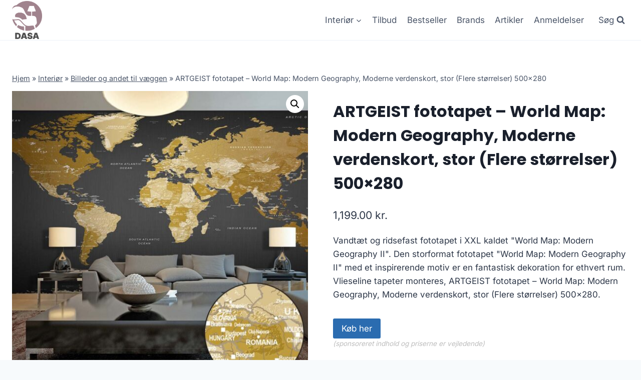

--- FILE ---
content_type: text/html; charset=UTF-8
request_url: https://dasa.dk/produkt/artgeist-fototapet-world-map-modern-geography-moderne-verdenskort-stor-flere-stoerrelser-500x280/
body_size: 13268
content:
<!doctype html>
<html lang="da-DK" prefix="og: https://ogp.me/ns#" class="no-js" itemtype="https://schema.org/Blog" itemscope>
<head>
	<meta charset="UTF-8">
	<meta name="viewport" content="width=device-width, initial-scale=1, minimum-scale=1">
		
	
<!-- Search Engine Optimization by Rank Math - https://rankmath.com/ -->
<title>ARTGEIST fototapet - World Map: Modern Geography, Moderne verdenskort, stor (Flere størrelser) 500x280</title>
<meta name="description" content="ARTGEIST fototapet - World Map: Modern Geography, Moderne verdenskort, stor (Flere størrelser) 500x280"/>
<meta name="robots" content="follow, index, max-image-preview:large"/>
<link rel="canonical" href="https://dasa.dk/produkt/artgeist-fototapet-world-map-modern-geography-moderne-verdenskort-stor-flere-stoerrelser-500x280/" />
<meta property="og:locale" content="da_DK" />
<meta property="og:type" content="product" />
<meta property="og:title" content="ARTGEIST fototapet - World Map: Modern Geography, Moderne verdenskort, stor (Flere størrelser) 500x280" />
<meta property="og:description" content="ARTGEIST fototapet - World Map: Modern Geography, Moderne verdenskort, stor (Flere størrelser) 500x280" />
<meta property="og:url" content="https://dasa.dk/produkt/artgeist-fototapet-world-map-modern-geography-moderne-verdenskort-stor-flere-stoerrelser-500x280/" />
<meta property="og:site_name" content="legetur.dk" />
<meta property="og:updated_time" content="2023-06-21T09:59:58+02:00" />
<meta property="og:image" content="https://dasa.dk/wp-content/uploads/2023/06/Koeb-ARTGEIST-fototapet-World-Map-Modern-Geography-Moderne-verdenskort-stor-Flere-stoerrelser-500x280-online-billigt-tilbud-rabat-moebler.jpg" />
<meta property="og:image:secure_url" content="https://dasa.dk/wp-content/uploads/2023/06/Koeb-ARTGEIST-fototapet-World-Map-Modern-Geography-Moderne-verdenskort-stor-Flere-stoerrelser-500x280-online-billigt-tilbud-rabat-moebler.jpg" />
<meta property="og:image:width" content="1000" />
<meta property="og:image:height" content="1000" />
<meta property="og:image:alt" content="Køb ARTGEIST fototapet - World Map: Modern Geography" />
<meta property="og:image:type" content="image/jpeg" />
<meta property="product:price:amount" content="1199" />
<meta property="product:price:currency" content="DKK" />
<meta property="product:availability" content="instock" />
<meta name="twitter:card" content="summary_large_image" />
<meta name="twitter:title" content="ARTGEIST fototapet - World Map: Modern Geography, Moderne verdenskort, stor (Flere størrelser) 500x280" />
<meta name="twitter:description" content="ARTGEIST fototapet - World Map: Modern Geography, Moderne verdenskort, stor (Flere størrelser) 500x280" />
<meta name="twitter:image" content="https://dasa.dk/wp-content/uploads/2023/06/Koeb-ARTGEIST-fototapet-World-Map-Modern-Geography-Moderne-verdenskort-stor-Flere-stoerrelser-500x280-online-billigt-tilbud-rabat-moebler.jpg" />
<meta name="twitter:label1" content="Price" />
<meta name="twitter:data1" content="1,199.00&nbsp;kr." />
<meta name="twitter:label2" content="Availability" />
<meta name="twitter:data2" content="In stock" />
<script type="application/ld+json" class="rank-math-schema">{"@context":"https://schema.org","@graph":[{"@type":"Organization","@id":"https://dasa.dk/#organization","name":"legetur.dk","url":"https://dasa.dk","logo":{"@type":"ImageObject","@id":"https://dasa.dk/#logo","url":"http://dasa.dk/wp-content/uploads/2023/06/legetur-logo-legetoej-tilbud-rabat.png","contentUrl":"http://dasa.dk/wp-content/uploads/2023/06/legetur-logo-legetoej-tilbud-rabat.png","caption":"legetur.dk","inLanguage":"da-DK","width":"2000","height":"1250"}},{"@type":"WebSite","@id":"https://dasa.dk/#website","url":"https://dasa.dk","name":"legetur.dk","publisher":{"@id":"https://dasa.dk/#organization"},"inLanguage":"da-DK"},{"@type":"ImageObject","@id":"https://dasa.dk/wp-content/uploads/2023/06/Koeb-ARTGEIST-fototapet-World-Map-Modern-Geography-Moderne-verdenskort-stor-Flere-stoerrelser-500x280-online-billigt-tilbud-rabat-moebler.jpg","url":"https://dasa.dk/wp-content/uploads/2023/06/Koeb-ARTGEIST-fototapet-World-Map-Modern-Geography-Moderne-verdenskort-stor-Flere-stoerrelser-500x280-online-billigt-tilbud-rabat-moebler.jpg","width":"1000","height":"1000","caption":"K\u00f8b ARTGEIST fototapet - World Map: Modern Geography","inLanguage":"da-DK"},{"@type":"BreadcrumbList","@id":"https://dasa.dk/produkt/artgeist-fototapet-world-map-modern-geography-moderne-verdenskort-stor-flere-stoerrelser-500x280/#breadcrumb","itemListElement":[{"@type":"ListItem","position":"1","item":{"@id":"https://dasa.dk","name":"Hjem"}},{"@type":"ListItem","position":"2","item":{"@id":"https://dasa.dk/produkt-kategori/interioer/","name":"Interi\u00f8r"}},{"@type":"ListItem","position":"3","item":{"@id":"https://dasa.dk/produkt-kategori/interioer/billeder-og-andet-til-vaeggen/","name":"Billeder og andet til v\u00e6ggen"}},{"@type":"ListItem","position":"4","item":{"@id":"https://dasa.dk/produkt/artgeist-fototapet-world-map-modern-geography-moderne-verdenskort-stor-flere-stoerrelser-500x280/","name":"ARTGEIST fototapet &#8211; World Map: Modern Geography, Moderne verdenskort, stor (Flere st\u00f8rrelser) 500&#215;280"}}]},{"@type":"WebPage","@id":"https://dasa.dk/produkt/artgeist-fototapet-world-map-modern-geography-moderne-verdenskort-stor-flere-stoerrelser-500x280/#webpage","url":"https://dasa.dk/produkt/artgeist-fototapet-world-map-modern-geography-moderne-verdenskort-stor-flere-stoerrelser-500x280/","name":"ARTGEIST fototapet - World Map: Modern Geography, Moderne verdenskort, stor (Flere st\u00f8rrelser) 500x280","datePublished":"2023-06-21T09:59:56+02:00","dateModified":"2023-06-21T09:59:58+02:00","isPartOf":{"@id":"https://dasa.dk/#website"},"primaryImageOfPage":{"@id":"https://dasa.dk/wp-content/uploads/2023/06/Koeb-ARTGEIST-fototapet-World-Map-Modern-Geography-Moderne-verdenskort-stor-Flere-stoerrelser-500x280-online-billigt-tilbud-rabat-moebler.jpg"},"inLanguage":"da-DK","breadcrumb":{"@id":"https://dasa.dk/produkt/artgeist-fototapet-world-map-modern-geography-moderne-verdenskort-stor-flere-stoerrelser-500x280/#breadcrumb"}},{"image":{"@id":"https://dasa.dk/wp-content/uploads/2023/06/Koeb-ARTGEIST-fototapet-World-Map-Modern-Geography-Moderne-verdenskort-stor-Flere-stoerrelser-500x280-online-billigt-tilbud-rabat-moebler.jpg"},"@type":"Off","@id":"https://dasa.dk/produkt/artgeist-fototapet-world-map-modern-geography-moderne-verdenskort-stor-flere-stoerrelser-500x280/#schema-96142","isPartOf":{"@id":"https://dasa.dk/produkt/artgeist-fototapet-world-map-modern-geography-moderne-verdenskort-stor-flere-stoerrelser-500x280/#webpage"},"publisher":{"@id":"https://dasa.dk/#organization"},"inLanguage":"da-DK","mainEntityOfPage":{"@id":"https://dasa.dk/produkt/artgeist-fototapet-world-map-modern-geography-moderne-verdenskort-stor-flere-stoerrelser-500x280/#webpage"}}]}</script>
<!-- /Rank Math WordPress SEO plugin -->

<link rel='dns-prefetch' href='//www.googletagmanager.com' />
<link rel='dns-prefetch' href='//pagead2.googlesyndication.com' />
<link rel="alternate" type="application/rss+xml" title="DASA Møbel tilbud online &raquo; Feed" href="https://dasa.dk/feed/" />
<link rel="alternate" type="application/rss+xml" title="DASA Møbel tilbud online &raquo;-kommentar-feed" href="https://dasa.dk/comments/feed/" />
			
			<link rel="alternate" type="application/rss+xml" title="DASA Møbel tilbud online &raquo; ARTGEIST fototapet &#8211; World Map: Modern Geography, Moderne verdenskort, stor (Flere størrelser) 500&#215;280-kommentar-feed" href="https://dasa.dk/produkt/artgeist-fototapet-world-map-modern-geography-moderne-verdenskort-stor-flere-stoerrelser-500x280/feed/" />

<link data-optimized="2" rel="stylesheet" href="https://dasa.dk/wp-content/litespeed/css/f0e77eeca30e4f11dee28910cd1465dc.css?ver=dc4a5" />
















<script src="https://dasa.dk/wp-includes/js/jquery/jquery.min.js?ver=3.7.1" id="jquery-core-js"></script>


<!-- Google tag (gtag.js) snippet added by Site Kit -->

<!-- Google Analytics-snippet tilføjet af Site Kit -->
<script src="https://www.googletagmanager.com/gtag/js?id=GT-PBKL8FB7" id="google_gtagjs-js" async></script>
<script id="google_gtagjs-js-after">
window.dataLayer = window.dataLayer || [];function gtag(){dataLayer.push(arguments);}
gtag("set","linker",{"domains":["dasa.dk"]});
gtag("js", new Date());
gtag("set", "developer_id.dZTNiMT", true);
gtag("config", "GT-PBKL8FB7");
 window._googlesitekit = window._googlesitekit || {}; window._googlesitekit.throttledEvents = []; window._googlesitekit.gtagEvent = (name, data) => { var key = JSON.stringify( { name, data } ); if ( !! window._googlesitekit.throttledEvents[ key ] ) { return; } window._googlesitekit.throttledEvents[ key ] = true; setTimeout( () => { delete window._googlesitekit.throttledEvents[ key ]; }, 5 ); gtag( "event", name, { ...data, event_source: "site-kit" } ); }
</script>

<!-- End Google tag (gtag.js) snippet added by Site Kit -->
<link rel="https://api.w.org/" href="https://dasa.dk/wp-json/" /><link rel="alternate" title="JSON" type="application/json" href="https://dasa.dk/wp-json/wp/v2/product/3226" /><link rel="EditURI" type="application/rsd+xml" title="RSD" href="https://dasa.dk/xmlrpc.php?rsd" />
<meta name="generator" content="WordPress 6.7.4" />
<link rel='shortlink' href='https://dasa.dk/?p=3226' />
<link rel="alternate" title="oEmbed (JSON)" type="application/json+oembed" href="https://dasa.dk/wp-json/oembed/1.0/embed?url=https%3A%2F%2Fdasa.dk%2Fprodukt%2Fartgeist-fototapet-world-map-modern-geography-moderne-verdenskort-stor-flere-stoerrelser-500x280%2F" />
<link rel="alternate" title="oEmbed (XML)" type="text/xml+oembed" href="https://dasa.dk/wp-json/oembed/1.0/embed?url=https%3A%2F%2Fdasa.dk%2Fprodukt%2Fartgeist-fototapet-world-map-modern-geography-moderne-verdenskort-stor-flere-stoerrelser-500x280%2F&#038;format=xml" />
<meta name="generator" content="Site Kit by Google 1.142.0" /><link rel="pingback" href="https://dasa.dk/xmlrpc.php"><link rel="preload" id="kadence-header-preload" href="https://dasa.dk/wp-content/themes/kadence/assets/css/header.min.css?ver=1.1.40" as="style">
<link rel="preload" id="kadence-content-preload" href="https://dasa.dk/wp-content/themes/kadence/assets/css/content.min.css?ver=1.1.40" as="style">
<link rel="preload" id="kadence-related-posts-preload" href="https://dasa.dk/wp-content/themes/kadence/assets/css/related-posts.min.css?ver=1.1.40" as="style">
<link rel="preload" id="kad-splide-preload" href="https://dasa.dk/wp-content/themes/kadence/assets/css/kadence-splide.min.css?ver=1.1.40" as="style">
<link rel="preload" id="kadence-footer-preload" href="https://dasa.dk/wp-content/themes/kadence/assets/css/footer.min.css?ver=1.1.40" as="style">
	<noscript><style>.woocommerce-product-gallery{ opacity: 1 !important; }</style></noscript>
	
<!-- Google AdSense meta tags added by Site Kit -->
<meta name="google-adsense-platform-account" content="ca-host-pub-2644536267352236">
<meta name="google-adsense-platform-domain" content="sitekit.withgoogle.com">
<!-- End Google AdSense meta tags added by Site Kit -->

<!-- Google AdSense-snippet tilføjet af Site Kit -->
<script async src="https://pagead2.googlesyndication.com/pagead/js/adsbygoogle.js?client=ca-pub-5018959681343018&amp;host=ca-host-pub-2644536267352236" crossorigin="anonymous"></script>

<!-- End Google AdSense snippet added by Site Kit -->
<link rel="preload" href="https://dasa.dk/wp-content/fonts/inter/UcC73FwrK3iLTeHuS_nVMrMxCp50SjIa1ZL7.woff2" as="font" type="font/woff2" crossorigin><link rel="preload" href="https://dasa.dk/wp-content/fonts/poppins/pxiByp8kv8JHgFVrLCz7Z1xlFQ.woff2" as="font" type="font/woff2" crossorigin>
<link rel="icon" href="https://dasa.dk/wp-content/uploads/2023/06/cropped-dasa-moebel-tilbud-billigt-online-koeb-moebler-rabat-1-32x32.png" sizes="32x32" />
<link rel="icon" href="https://dasa.dk/wp-content/uploads/2023/06/cropped-dasa-moebel-tilbud-billigt-online-koeb-moebler-rabat-1-192x192.png" sizes="192x192" />
<link rel="apple-touch-icon" href="https://dasa.dk/wp-content/uploads/2023/06/cropped-dasa-moebel-tilbud-billigt-online-koeb-moebler-rabat-1-180x180.png" />
<meta name="msapplication-TileImage" content="https://dasa.dk/wp-content/uploads/2023/06/cropped-dasa-moebel-tilbud-billigt-online-koeb-moebler-rabat-1-270x270.png" />
		
		</head>

<body class="product-template-default single single-product postid-3226 wp-custom-logo wp-embed-responsive theme-kadence woocommerce woocommerce-page woocommerce-no-js footer-on-bottom hide-focus-outline link-style-standard content-title-style-normal content-width-normal content-style-unboxed content-vertical-padding-show non-transparent-header mobile-non-transparent-header product-tab-style-normal product-variation-style-horizontal kadence-cart-button-normal">
<div id="wrapper" class="site wp-site-blocks">
			<a class="skip-link screen-reader-text scroll-ignore" href="#main">Skip to content</a>
		
<header id="masthead" class="site-header" role="banner" itemtype="https://schema.org/WPHeader" itemscope>
	<div id="main-header" class="site-header-wrap">
		<div class="site-header-inner-wrap">
			<div class="site-header-upper-wrap">
				<div class="site-header-upper-inner-wrap">
					<div class="site-main-header-wrap site-header-row-container site-header-focus-item site-header-row-layout-standard kadence-sticky-header" data-section="kadence_customizer_header_main" data-reveal-scroll-up="false" data-shrink="true" data-shrink-height="60">
	<div class="site-header-row-container-inner">
				<div class="site-container">
			<div class="site-main-header-inner-wrap site-header-row site-header-row-has-sides site-header-row-no-center">
									<div class="site-header-main-section-left site-header-section site-header-section-left">
						<div class="site-header-item site-header-focus-item" data-section="title_tagline">
	<div class="site-branding branding-layout-standard site-brand-logo-only"><a class="brand has-logo-image" href="https://dasa.dk/" rel="home" aria-label="DASA Møbel tilbud online"><img width="1420" height="1811" src="https://dasa.dk/wp-content/uploads/2023/06/dasa-moebel-tilbud-billigt-online-koeb-moebler-rabat-1.png" class="custom-logo" alt="dasa møbel tilbud billigt online køb møbler rabat (1)" decoding="async" fetchpriority="high" srcset="https://dasa.dk/wp-content/uploads/2023/06/dasa-moebel-tilbud-billigt-online-koeb-moebler-rabat-1.png 1420w, https://dasa.dk/wp-content/uploads/2023/06/dasa-moebel-tilbud-billigt-online-koeb-moebler-rabat-1-235x300.png 235w, https://dasa.dk/wp-content/uploads/2023/06/dasa-moebel-tilbud-billigt-online-koeb-moebler-rabat-1-803x1024.png 803w, https://dasa.dk/wp-content/uploads/2023/06/dasa-moebel-tilbud-billigt-online-koeb-moebler-rabat-1-768x979.png 768w, https://dasa.dk/wp-content/uploads/2023/06/dasa-moebel-tilbud-billigt-online-koeb-moebler-rabat-1-1204x1536.png 1204w, https://dasa.dk/wp-content/uploads/2023/06/dasa-moebel-tilbud-billigt-online-koeb-moebler-rabat-1-600x765.png 600w" sizes="(max-width: 1420px) 100vw, 1420px" /></a></div></div><!-- data-section="title_tagline" -->
					</div>
																	<div class="site-header-main-section-right site-header-section site-header-section-right">
						<div class="site-header-item site-header-focus-item site-header-item-main-navigation header-navigation-layout-stretch-false header-navigation-layout-fill-stretch-false" data-section="kadence_customizer_primary_navigation">
		<nav id="site-navigation" class="main-navigation header-navigation nav--toggle-sub header-navigation-style-underline header-navigation-dropdown-animation-none" role="navigation" aria-label="Primary Navigation">
				<div class="primary-menu-container header-menu-container">
			<ul id="primary-menu" class="menu"><li id="menu-item-4739" class="menu-item menu-item-type-custom menu-item-object-custom menu-item-has-children menu-item-4739"><a href="https://dasa.dk/produkt-kategori/interioer/"><span class="nav-drop-title-wrap">Interiør<span class="dropdown-nav-toggle"><span class="kadence-svg-iconset svg-baseline"><svg aria-hidden="true" class="kadence-svg-icon kadence-arrow-down-svg" fill="currentColor" version="1.1" xmlns="http://www.w3.org/2000/svg" width="24" height="24" viewBox="0 0 24 24"><title>Expand</title><path d="M5.293 9.707l6 6c0.391 0.391 1.024 0.391 1.414 0l6-6c0.391-0.391 0.391-1.024 0-1.414s-1.024-0.391-1.414 0l-5.293 5.293-5.293-5.293c-0.391-0.391-1.024-0.391-1.414 0s-0.391 1.024 0 1.414z"></path>
				</svg></span></span></span></a>
<ul class="sub-menu">
	<li id="menu-item-4738" class="menu-item menu-item-type-custom menu-item-object-custom menu-item-4738"><a href="https://dasa.dk/produkt-kategori/moebler/">Møbler</a></li>
	<li id="menu-item-4740" class="menu-item menu-item-type-custom menu-item-object-custom menu-item-4740"><a href="https://dasa.dk/produkt-kategori/moebler/borde/">Borde</a></li>
	<li id="menu-item-4743" class="menu-item menu-item-type-custom menu-item-object-custom menu-item-4743"><a href="https://dasa.dk/produkt-kategori/moebler/sofaer/">Sofaer</a></li>
	<li id="menu-item-4741" class="menu-item menu-item-type-custom menu-item-object-custom menu-item-4741"><a href="https://dasa.dk/produkt-kategori/moebler/stole/">Stole</a></li>
	<li id="menu-item-4742" class="menu-item menu-item-type-custom menu-item-object-custom menu-item-4742"><a href="https://dasa.dk/produkt-kategori/interioer/belysning/lamper-belysning/">Lamper</a></li>
	<li id="menu-item-4744" class="menu-item menu-item-type-custom menu-item-object-custom menu-item-4744"><a href="https://dasa.dk/produkt-kategori/interioer/plaids/gulvtaepper-og-sengetaepper-mm/gulvtaepper-gulvtaepper-og-sengetaepper-mm/">Gulvtæpper</a></li>
	<li id="menu-item-1240" class="menu-item menu-item-type-post_type menu-item-object-page current_page_parent menu-item-1240"><a href="https://dasa.dk/shop/">Alle</a></li>
</ul>
</li>
<li id="menu-item-1269" class="menu-item menu-item-type-post_type menu-item-object-page menu-item-1269"><a href="https://dasa.dk/tilbud/">Tilbud</a></li>
<li id="menu-item-1378" class="menu-item menu-item-type-post_type menu-item-object-page menu-item-1378"><a href="https://dasa.dk/bestseller/">Bestseller</a></li>
<li id="menu-item-1279" class="menu-item menu-item-type-post_type menu-item-object-page menu-item-1279"><a href="https://dasa.dk/brands/">Brands</a></li>
<li id="menu-item-1239" class="menu-item menu-item-type-post_type menu-item-object-page menu-item-1239"><a href="https://dasa.dk/artikler/">Artikler</a></li>
<li id="menu-item-1287" class="menu-item menu-item-type-post_type menu-item-object-page menu-item-1287"><a href="https://dasa.dk/anmeldelser/">Anmeldelser</a></li>
</ul>		</div>
	</nav><!-- #site-navigation -->
	</div><!-- data-section="primary_navigation" -->
<div class="site-header-item site-header-focus-item" data-section="kadence_customizer_header_search">
		<div class="search-toggle-open-container">
						<button class="search-toggle-open drawer-toggle search-toggle-style-default" aria-label="View Search Form" data-toggle-target="#search-drawer" data-toggle-body-class="showing-popup-drawer-from-full" aria-expanded="false" data-set-focus="#search-drawer .search-field"
					>
							<span class="search-toggle-label vs-lg-true vs-md-true vs-sm-false">Søg</span>
							<span class="search-toggle-icon"><span class="kadence-svg-iconset"><svg aria-hidden="true" class="kadence-svg-icon kadence-search-svg" fill="currentColor" version="1.1" xmlns="http://www.w3.org/2000/svg" width="26" height="28" viewBox="0 0 26 28"><title>Search</title><path d="M18 13c0-3.859-3.141-7-7-7s-7 3.141-7 7 3.141 7 7 7 7-3.141 7-7zM26 26c0 1.094-0.906 2-2 2-0.531 0-1.047-0.219-1.406-0.594l-5.359-5.344c-1.828 1.266-4.016 1.937-6.234 1.937-6.078 0-11-4.922-11-11s4.922-11 11-11 11 4.922 11 11c0 2.219-0.672 4.406-1.937 6.234l5.359 5.359c0.359 0.359 0.578 0.875 0.578 1.406z"></path>
				</svg></span></span>
		</button>
	</div>
	</div><!-- data-section="header_search" -->
					</div>
							</div>
		</div>
	</div>
</div>
				</div>
			</div>
					</div>
	</div>
	
<div id="mobile-header" class="site-mobile-header-wrap">
	<div class="site-header-inner-wrap">
		<div class="site-header-upper-wrap">
			<div class="site-header-upper-inner-wrap">
			<div class="site-main-header-wrap site-header-focus-item site-header-row-layout-standard site-header-row-tablet-layout-default site-header-row-mobile-layout-default  kadence-sticky-header" data-shrink="true" data-reveal-scroll-up="false" data-shrink-height="60">
	<div class="site-header-row-container-inner">
		<div class="site-container">
			<div class="site-main-header-inner-wrap site-header-row site-header-row-has-sides site-header-row-no-center">
									<div class="site-header-main-section-left site-header-section site-header-section-left">
						<div class="site-header-item site-header-focus-item" data-section="title_tagline">
	<div class="site-branding mobile-site-branding branding-layout-standard branding-tablet-layout-inherit site-brand-logo-only branding-mobile-layout-inherit"><a class="brand has-logo-image" href="https://dasa.dk/" rel="home" aria-label="DASA Møbel tilbud online"><img width="1420" height="1811" src="https://dasa.dk/wp-content/uploads/2023/06/dasa-moebel-tilbud-billigt-online-koeb-moebler-rabat-1.png" class="custom-logo" alt="dasa møbel tilbud billigt online køb møbler rabat (1)" decoding="async" srcset="https://dasa.dk/wp-content/uploads/2023/06/dasa-moebel-tilbud-billigt-online-koeb-moebler-rabat-1.png 1420w, https://dasa.dk/wp-content/uploads/2023/06/dasa-moebel-tilbud-billigt-online-koeb-moebler-rabat-1-235x300.png 235w, https://dasa.dk/wp-content/uploads/2023/06/dasa-moebel-tilbud-billigt-online-koeb-moebler-rabat-1-803x1024.png 803w, https://dasa.dk/wp-content/uploads/2023/06/dasa-moebel-tilbud-billigt-online-koeb-moebler-rabat-1-768x979.png 768w, https://dasa.dk/wp-content/uploads/2023/06/dasa-moebel-tilbud-billigt-online-koeb-moebler-rabat-1-1204x1536.png 1204w, https://dasa.dk/wp-content/uploads/2023/06/dasa-moebel-tilbud-billigt-online-koeb-moebler-rabat-1-600x765.png 600w" sizes="(max-width: 1420px) 100vw, 1420px" /></a></div></div><!-- data-section="title_tagline" -->
					</div>
																	<div class="site-header-main-section-right site-header-section site-header-section-right">
						<div class="site-header-item site-header-focus-item site-header-item-navgation-popup-toggle" data-section="kadence_customizer_mobile_trigger">
		<div class="mobile-toggle-open-container">
						<button id="mobile-toggle" class="menu-toggle-open drawer-toggle menu-toggle-style-default" aria-label="Open menu" data-toggle-target="#mobile-drawer" data-toggle-body-class="showing-popup-drawer-from-right" aria-expanded="false" data-set-focus=".menu-toggle-close"
					>
						<span class="menu-toggle-icon"><span class="kadence-svg-iconset"><svg aria-hidden="true" class="kadence-svg-icon kadence-menu-svg" fill="currentColor" version="1.1" xmlns="http://www.w3.org/2000/svg" width="24" height="24" viewBox="0 0 24 24"><title>Toggle Menu</title><path d="M3 13h18c0.552 0 1-0.448 1-1s-0.448-1-1-1h-18c-0.552 0-1 0.448-1 1s0.448 1 1 1zM3 7h18c0.552 0 1-0.448 1-1s-0.448-1-1-1h-18c-0.552 0-1 0.448-1 1s0.448 1 1 1zM3 19h18c0.552 0 1-0.448 1-1s-0.448-1-1-1h-18c-0.552 0-1 0.448-1 1s0.448 1 1 1z"></path>
				</svg></span></span>
		</button>
	</div>
	</div><!-- data-section="mobile_trigger" -->
					</div>
							</div>
		</div>
	</div>
</div>
			</div>
		</div>
			</div>
</div>
</header><!-- #masthead -->

	<div id="inner-wrap" class="wrap hfeed kt-clear">
		
	
<div id="primary" class="content-area"><div class="content-container site-container"><main id="main" class="site-main" role="main">
					
			<div class="woocommerce-notices-wrapper"></div><div class="product-title product-above"><div class="kadence-breadcrumbs rankmath-bc-wrap"><nav aria-label="breadcrumbs" class="rank-math-breadcrumb"><p><a href="https://dasa.dk">Hjem</a><span class="separator"> &raquo; </span><a href="https://dasa.dk/produkt-kategori/interioer/">Interiør</a><span class="separator"> &raquo; </span><a href="https://dasa.dk/produkt-kategori/interioer/billeder-og-andet-til-vaeggen/">Billeder og andet til væggen</a><span class="separator"> &raquo; </span><span class="last">ARTGEIST fototapet &#8211; World Map: Modern Geography, Moderne verdenskort, stor (Flere størrelser) 500&#215;280</span></p></nav></div></div><div id="product-3226" class="entry content-bg entry-content-wrap product type-product post-3226 status-publish first instock product_cat-billeder-og-andet-til-vaeggen product_cat-fototapet product_cat-fototapet-verdenskort product_cat-interioer product_tag-billeder-og-andet-til-vaeggen product_tag-fototapet product_tag-fototapet-verdenskort-bb product_tag-interioer has-post-thumbnail product-type-external">

	<div class="woocommerce-product-gallery woocommerce-product-gallery--with-images woocommerce-product-gallery--columns-4 images" data-columns="4" style="opacity: 0; transition: opacity .25s ease-in-out;">
	<div class="woocommerce-product-gallery__wrapper">
		<div data-thumb="https://dasa.dk/wp-content/uploads/2023/06/Koeb-ARTGEIST-fototapet-World-Map-Modern-Geography-Moderne-verdenskort-stor-Flere-stoerrelser-500x280-online-billigt-tilbud-rabat-moebler-100x100.jpg" data-thumb-alt="Køb ARTGEIST fototapet - World Map: Modern Geography" class="woocommerce-product-gallery__image"><a href="https://dasa.dk/wp-content/uploads/2023/06/Koeb-ARTGEIST-fototapet-World-Map-Modern-Geography-Moderne-verdenskort-stor-Flere-stoerrelser-500x280-online-billigt-tilbud-rabat-moebler.jpg"><img width="600" height="600" src="https://dasa.dk/wp-content/uploads/2023/06/Koeb-ARTGEIST-fototapet-World-Map-Modern-Geography-Moderne-verdenskort-stor-Flere-stoerrelser-500x280-online-billigt-tilbud-rabat-moebler-600x600.jpg" class="wp-post-image" alt="Køb ARTGEIST fototapet - World Map: Modern Geography" title="Koeb-ARTGEIST-fototapet-World-Map-Modern-Geography-Moderne-verdenskort-stor-Flere-stoerrelser-500x280-online-billigt-tilbud-rabat-moebler" data-caption="" data-src="https://dasa.dk/wp-content/uploads/2023/06/Koeb-ARTGEIST-fototapet-World-Map-Modern-Geography-Moderne-verdenskort-stor-Flere-stoerrelser-500x280-online-billigt-tilbud-rabat-moebler.jpg" data-large_image="https://dasa.dk/wp-content/uploads/2023/06/Koeb-ARTGEIST-fototapet-World-Map-Modern-Geography-Moderne-verdenskort-stor-Flere-stoerrelser-500x280-online-billigt-tilbud-rabat-moebler.jpg" data-large_image_width="1000" data-large_image_height="1000" decoding="async" srcset="https://dasa.dk/wp-content/uploads/2023/06/Koeb-ARTGEIST-fototapet-World-Map-Modern-Geography-Moderne-verdenskort-stor-Flere-stoerrelser-500x280-online-billigt-tilbud-rabat-moebler-600x600.jpg 600w, https://dasa.dk/wp-content/uploads/2023/06/Koeb-ARTGEIST-fototapet-World-Map-Modern-Geography-Moderne-verdenskort-stor-Flere-stoerrelser-500x280-online-billigt-tilbud-rabat-moebler-300x300.jpg 300w, https://dasa.dk/wp-content/uploads/2023/06/Koeb-ARTGEIST-fototapet-World-Map-Modern-Geography-Moderne-verdenskort-stor-Flere-stoerrelser-500x280-online-billigt-tilbud-rabat-moebler-150x150.jpg 150w, https://dasa.dk/wp-content/uploads/2023/06/Koeb-ARTGEIST-fototapet-World-Map-Modern-Geography-Moderne-verdenskort-stor-Flere-stoerrelser-500x280-online-billigt-tilbud-rabat-moebler-768x768.jpg 768w, https://dasa.dk/wp-content/uploads/2023/06/Koeb-ARTGEIST-fototapet-World-Map-Modern-Geography-Moderne-verdenskort-stor-Flere-stoerrelser-500x280-online-billigt-tilbud-rabat-moebler-100x100.jpg 100w, https://dasa.dk/wp-content/uploads/2023/06/Koeb-ARTGEIST-fototapet-World-Map-Modern-Geography-Moderne-verdenskort-stor-Flere-stoerrelser-500x280-online-billigt-tilbud-rabat-moebler.jpg 1000w" sizes="(max-width: 600px) 100vw, 600px" /></a></div>	</div>
</div>

	<div class="summary entry-summary">
		<h1 class="product_title entry-title">ARTGEIST fototapet &#8211; World Map: Modern Geography, Moderne verdenskort, stor (Flere størrelser) 500&#215;280</h1><p class="price"><span class="woocommerce-Price-amount amount"><bdi>1,199.00&nbsp;<span class="woocommerce-Price-currencySymbol">kr.</span></bdi></span></p>
<div class="woocommerce-product-details__short-description">
	<p>Vandtæt og ridsefast fototapet i XXL kaldet &quot;World Map: Modern Geography II&quot;. Den storformat fototapet &quot;World Map: Modern Geography II&quot; med et inspirerende motiv er en fantastisk dekoration for ethvert rum. Vlieseline tapeter monteres, ARTGEIST fototapet &#8211; World Map: Modern Geography, Moderne verdenskort, stor (Flere størrelser) 500&#215;280.</p>
</div>

<form class="cart" action="https://dasa.dk/1607" method="get">
	
	<button type="submit" class="single_add_to_cart_button button alt">Køb her</button>

	
	<span class="sponsoredind">(sponsoreret indhold og priserne er vejledende)</span></form>

<div class="product_meta">

	
	
		<span class="sku_wrapper">SKU: <span class="sku">f6986773c61b</span></span>

	
	<span class="posted_in">Categories: <a href="https://dasa.dk/produkt-kategori/interioer/billeder-og-andet-til-vaeggen/" rel="tag">Billeder og andet til væggen</a>, <a href="https://dasa.dk/produkt-kategori/interioer/billeder-og-andet-til-vaeggen/fototapet/" rel="tag">Fototapet</a>, <a href="https://dasa.dk/produkt-kategori/interioer/billeder-og-andet-til-vaeggen/fototapet/fototapet-verdenskort/" rel="tag">Fototapet - Verdenskort</a>, <a href="https://dasa.dk/produkt-kategori/interioer/" rel="tag">Interiør</a></span>
	<span class="tagged_as">Tags: <a href="https://dasa.dk/produkt-tag/billeder-og-andet-til-vaeggen/" rel="tag">Billeder og andet til væggen</a>, <a href="https://dasa.dk/produkt-tag/fototapet/" rel="tag">Fototapet</a>, <a href="https://dasa.dk/produkt-tag/fototapet-verdenskort-bb/" rel="tag">Fototapet - Verdenskort &gt; bb</a>, <a href="https://dasa.dk/produkt-tag/interioer/" rel="tag">Interiør</a></span>
	
</div>
	</div>

	

	<div class="woocommerce-tabs wc-tabs-wrapper">
		<ul class="tabs wc-tabs" role="tablist">
							<li class="description_tab" id="tab-title-description" role="tab" aria-controls="tab-description">
					<a href="#tab-description">
						Description					</a>
				</li>
					</ul>
					<div class="woocommerce-Tabs-panel woocommerce-Tabs-panel--description panel entry-content wc-tab" id="tab-description" role="tabpanel" aria-labelledby="tab-title-description">
				
	<h2>Description</h2>

<p>Leveringstid er på ca. <strong></strong> og fragtprisen er på ca. <strong>0.00 DKK</strong></p>
<p>Farven er <strong></strong></p>
<p>Produktid er <strong>41199-5820</strong> og EAN er <strong>5903143784637</strong></p>
<h2>Anmeldelse af ARTGEIST fototapet &#8211; World Map: Modern Geography, Moderne verdenskort, stor (Flere størrelser) 500&#215;280</h2>
<p>Se om vi har en <a href="https://dasa.dk/592">anmeldelse af ARTGEIST fototapet &#8211; World Map: Modern Geography, Moderne verdenskort, stor (Flere størrelser) 500&#215;280</a>.</p>
			</div>
		
			</div>


	<section class="related products">

					<h2>Related products</h2>
				
		<ul class="products content-wrap product-archive grid-cols grid-ss-col-2 grid-sm-col-3 grid-lg-col-4 woo-archive-action-visible woo-archive-btn-button align-buttons-bottom  woo-archive-image-hover-none">
			
					<li class="entry content-bg loop-entry product type-product post-2129 status-publish first instock product_cat-belysning product_cat-belysning-belysning-pendler product_cat-belysning-pendler product_cat-black-friday-lamper-dagligstue-lamper-til-stuen-lamper-belysning-belysning-pendler-lamper-belysning-belysning-pendler product_cat-dagligstue-lamper-til-stuen-lamper-belysning-belysning-pendler product_cat-interioer product_cat-lamper-belysning product_cat-lamper-belysning-belysning-pendler product_cat-lamper-til-stuen-lamper-belysning-belysning-pendler product_cat-loftlamper product_cat-pendler product_tag-bb product_tag-belysning product_tag-black-friday-lamper product_tag-dagligstue product_tag-interioer product_tag-lamper product_tag-lamper-til-stuen product_tag-loftlamper product_tag-pendler has-post-thumbnail product-type-external">
	<a href="https://dasa.dk/produkt/venture-design-tubbie-loftlampe-natur-trae-og-beige-jern-2/" class="woocommerce-loop-image-link woocommerce-LoopProduct-link woocommerce-loop-product__link"><img width="300" height="300" src="https://dasa.dk/wp-content/uploads/2023/06/Koeb-VENTURE-DESIGN-Tubbie-loftlampe-natur-trae-og-beige-jern-online-billigt-tilbud-rabat-moebler-1-300x300.jpg" class="attachment-woocommerce_thumbnail size-woocommerce_thumbnail" alt="Køb VENTURE DESIGN Tubbie loftlampe - natur træ og beige jern online billigt tilbud rabat møbler" decoding="async" srcset="https://dasa.dk/wp-content/uploads/2023/06/Koeb-VENTURE-DESIGN-Tubbie-loftlampe-natur-trae-og-beige-jern-online-billigt-tilbud-rabat-moebler-1-300x300.jpg 300w, https://dasa.dk/wp-content/uploads/2023/06/Koeb-VENTURE-DESIGN-Tubbie-loftlampe-natur-trae-og-beige-jern-online-billigt-tilbud-rabat-moebler-1-1024x1024.jpg 1024w, https://dasa.dk/wp-content/uploads/2023/06/Koeb-VENTURE-DESIGN-Tubbie-loftlampe-natur-trae-og-beige-jern-online-billigt-tilbud-rabat-moebler-1-150x150.jpg 150w, https://dasa.dk/wp-content/uploads/2023/06/Koeb-VENTURE-DESIGN-Tubbie-loftlampe-natur-trae-og-beige-jern-online-billigt-tilbud-rabat-moebler-1-768x768.jpg 768w, https://dasa.dk/wp-content/uploads/2023/06/Koeb-VENTURE-DESIGN-Tubbie-loftlampe-natur-trae-og-beige-jern-online-billigt-tilbud-rabat-moebler-1-600x600.jpg 600w, https://dasa.dk/wp-content/uploads/2023/06/Koeb-VENTURE-DESIGN-Tubbie-loftlampe-natur-trae-og-beige-jern-online-billigt-tilbud-rabat-moebler-1-100x100.jpg 100w, https://dasa.dk/wp-content/uploads/2023/06/Koeb-VENTURE-DESIGN-Tubbie-loftlampe-natur-trae-og-beige-jern-online-billigt-tilbud-rabat-moebler-1.jpg 1500w" sizes="(max-width: 300px) 100vw, 300px" /></a><div class="product-details content-bg entry-content-wrap"><h2 class="woocommerce-loop-product__title"><a href="https://dasa.dk/produkt/venture-design-tubbie-loftlampe-natur-trae-og-beige-jern-2/" class="woocommerce-LoopProduct-link-title woocommerce-loop-product__title_ink">VENTURE DESIGN Tubbie loftlampe &#8211; natur træ og beige jern</a></h2>
	<span class="price"><span class="woocommerce-Price-amount amount"><bdi>1,419.00&nbsp;<span class="woocommerce-Price-currencySymbol">kr.</span></bdi></span></span>
<div class="product-action-wrap"><a href="https://dasa.dk/968" data-quantity="1" class="button product_type_external" data-product_id="2129" data-product_sku="f31971d19e14" aria-label="Køb her" aria-describedby="" rel="nofollow">Køb her<span class="kadence-svg-iconset svg-baseline"><svg class="kadence-svg-icon kadence-spinner-svg" fill="currentColor" version="1.1" xmlns="http://www.w3.org/2000/svg" width="16" height="16" viewBox="0 0 16 16"><title>Loading</title><path d="M16 6h-6l2.243-2.243c-1.133-1.133-2.64-1.757-4.243-1.757s-3.109 0.624-4.243 1.757c-1.133 1.133-1.757 2.64-1.757 4.243s0.624 3.109 1.757 4.243c1.133 1.133 2.64 1.757 4.243 1.757s3.109-0.624 4.243-1.757c0.095-0.095 0.185-0.192 0.273-0.292l1.505 1.317c-1.466 1.674-3.62 2.732-6.020 2.732-4.418 0-8-3.582-8-8s3.582-8 8-8c2.209 0 4.209 0.896 5.656 2.344l2.343-2.344v6z"></path>
				</svg></span><span class="kadence-svg-iconset svg-baseline"><svg class="kadence-svg-icon kadence-check-svg" fill="currentColor" version="1.1" xmlns="http://www.w3.org/2000/svg" width="16" height="16" viewBox="0 0 16 16"><title>Done</title><path d="M14 2.5l-8.5 8.5-3.5-3.5-1.5 1.5 5 5 10-10z"></path>
				</svg></span></a></div></div></li>

			
					<li class="entry content-bg loop-entry product type-product post-2127 status-publish instock product_cat-belysning product_cat-belysning-belysning-pendler product_cat-belysning-pendler product_cat-black-friday-lamper-dagligstue-lamper-til-stuen-lamper-belysning-belysning-pendler-belysning-pendler-pendler product_cat-dagligstue-lamper-til-stuen-lamper-belysning-belysning-pendler-belysning-pendler product_cat-interioer product_cat-lamper-belysning product_cat-lamper-belysning-belysning-pendler-pendler product_cat-lamper-til-stuen-lamper-belysning-belysning-pendler product_cat-loftlamper product_cat-pendler product_tag-bb product_tag-belysning product_tag-black-friday-lamper product_tag-dagligstue product_tag-interioer product_tag-lamper product_tag-lamper-til-stuen product_tag-loftlamper product_tag-pendler has-post-thumbnail product-type-external">
	<a href="https://dasa.dk/produkt/venture-design-tubbie-loftlampe-natur-trae-og-lyseroed-jern-2/" class="woocommerce-loop-image-link woocommerce-LoopProduct-link woocommerce-loop-product__link"><img width="300" height="300" src="https://dasa.dk/wp-content/uploads/2023/06/Koeb-VENTURE-DESIGN-Tubbie-loftlampe-natur-trae-og-lyseroed-jern-online-billigt-tilbud-rabat-moebler-1-300x300.jpg" class="attachment-woocommerce_thumbnail size-woocommerce_thumbnail" alt="Køb VENTURE DESIGN Tubbie loftlampe - natur træ og lyserød jern online billigt tilbud rabat møbler" decoding="async" srcset="https://dasa.dk/wp-content/uploads/2023/06/Koeb-VENTURE-DESIGN-Tubbie-loftlampe-natur-trae-og-lyseroed-jern-online-billigt-tilbud-rabat-moebler-1-300x300.jpg 300w, https://dasa.dk/wp-content/uploads/2023/06/Koeb-VENTURE-DESIGN-Tubbie-loftlampe-natur-trae-og-lyseroed-jern-online-billigt-tilbud-rabat-moebler-1-1024x1024.jpg 1024w, https://dasa.dk/wp-content/uploads/2023/06/Koeb-VENTURE-DESIGN-Tubbie-loftlampe-natur-trae-og-lyseroed-jern-online-billigt-tilbud-rabat-moebler-1-150x150.jpg 150w, https://dasa.dk/wp-content/uploads/2023/06/Koeb-VENTURE-DESIGN-Tubbie-loftlampe-natur-trae-og-lyseroed-jern-online-billigt-tilbud-rabat-moebler-1-768x768.jpg 768w, https://dasa.dk/wp-content/uploads/2023/06/Koeb-VENTURE-DESIGN-Tubbie-loftlampe-natur-trae-og-lyseroed-jern-online-billigt-tilbud-rabat-moebler-1-600x600.jpg 600w, https://dasa.dk/wp-content/uploads/2023/06/Koeb-VENTURE-DESIGN-Tubbie-loftlampe-natur-trae-og-lyseroed-jern-online-billigt-tilbud-rabat-moebler-1-100x100.jpg 100w, https://dasa.dk/wp-content/uploads/2023/06/Koeb-VENTURE-DESIGN-Tubbie-loftlampe-natur-trae-og-lyseroed-jern-online-billigt-tilbud-rabat-moebler-1.jpg 1500w" sizes="(max-width: 300px) 100vw, 300px" /></a><div class="product-details content-bg entry-content-wrap"><h2 class="woocommerce-loop-product__title"><a href="https://dasa.dk/produkt/venture-design-tubbie-loftlampe-natur-trae-og-lyseroed-jern-2/" class="woocommerce-LoopProduct-link-title woocommerce-loop-product__title_ink">VENTURE DESIGN Tubbie loftlampe &#8211; natur træ og lyserød jern</a></h2>
	<span class="price"><span class="woocommerce-Price-amount amount"><bdi>1,049.00&nbsp;<span class="woocommerce-Price-currencySymbol">kr.</span></bdi></span></span>
<div class="product-action-wrap"><a href="https://dasa.dk/967" data-quantity="1" class="button product_type_external" data-product_id="2127" data-product_sku="2a642ae76f5e" aria-label="Køb her" aria-describedby="" rel="nofollow">Køb her<span class="kadence-svg-iconset svg-baseline"><svg class="kadence-svg-icon kadence-spinner-svg" fill="currentColor" version="1.1" xmlns="http://www.w3.org/2000/svg" width="16" height="16" viewBox="0 0 16 16"><title>Loading</title><path d="M16 6h-6l2.243-2.243c-1.133-1.133-2.64-1.757-4.243-1.757s-3.109 0.624-4.243 1.757c-1.133 1.133-1.757 2.64-1.757 4.243s0.624 3.109 1.757 4.243c1.133 1.133 2.64 1.757 4.243 1.757s3.109-0.624 4.243-1.757c0.095-0.095 0.185-0.192 0.273-0.292l1.505 1.317c-1.466 1.674-3.62 2.732-6.020 2.732-4.418 0-8-3.582-8-8s3.582-8 8-8c2.209 0 4.209 0.896 5.656 2.344l2.343-2.344v6z"></path>
				</svg></span><span class="kadence-svg-iconset svg-baseline"><svg class="kadence-svg-icon kadence-check-svg" fill="currentColor" version="1.1" xmlns="http://www.w3.org/2000/svg" width="16" height="16" viewBox="0 0 16 16"><title>Done</title><path d="M14 2.5l-8.5 8.5-3.5-3.5-1.5 1.5 5 5 10-10z"></path>
				</svg></span></a></div></div></li>

			
					<li class="entry content-bg loop-entry product type-product post-2063 status-publish instock product_cat-belysning product_cat-belysning-belysning-pendler-loftlamper-lamper-belysning product_cat-belysning-pendler-loftlamper product_cat-black-friday-lamper-dagligstue-lamper-til-stuen-lamper-belysning-belysning-pendler-loftlamper-lamper-belysning-belysning-interioer-3 product_cat-dagligstue-lamper-til-stuen-lamper-belysning-belysning-pendler-loftlamper-lamper-belysning-belysning-interioer-2 product_cat-interioer product_cat-lamper-belysning product_cat-lamper-belysning-belysning-pendler-loftlamper-lamper-belysning-belysning product_cat-lamper-til-stuen-lamper-belysning-belysning-pendler-loftlamper-lamper-belysning-belysning-interioer product_cat-loftlamper product_cat-pendler product_tag-bb product_tag-belysning product_tag-black-friday-lamper product_tag-dagligstue product_tag-interioer product_tag-lamper product_tag-lamper-til-stuen product_tag-loftlamper product_tag-pendler has-post-thumbnail product-type-external">
	<a href="https://dasa.dk/produkt/venture-design-elsa-loftlampe-sort-jern/" class="woocommerce-loop-image-link woocommerce-LoopProduct-link woocommerce-loop-product__link"><img width="300" height="300" src="https://dasa.dk/wp-content/uploads/2023/06/Koeb-VENTURE-DESIGN-Elsa-loftlampe-sort-jern-online-billigt-tilbud-rabat-moebler-300x300.jpg" class="attachment-woocommerce_thumbnail size-woocommerce_thumbnail" alt="Køb VENTURE DESIGN Elsa loftlampe - sort jern online billigt tilbud rabat møbler" decoding="async" loading="lazy" srcset="https://dasa.dk/wp-content/uploads/2023/06/Koeb-VENTURE-DESIGN-Elsa-loftlampe-sort-jern-online-billigt-tilbud-rabat-moebler-300x300.jpg 300w, https://dasa.dk/wp-content/uploads/2023/06/Koeb-VENTURE-DESIGN-Elsa-loftlampe-sort-jern-online-billigt-tilbud-rabat-moebler-1024x1024.jpg 1024w, https://dasa.dk/wp-content/uploads/2023/06/Koeb-VENTURE-DESIGN-Elsa-loftlampe-sort-jern-online-billigt-tilbud-rabat-moebler-150x150.jpg 150w, https://dasa.dk/wp-content/uploads/2023/06/Koeb-VENTURE-DESIGN-Elsa-loftlampe-sort-jern-online-billigt-tilbud-rabat-moebler-768x768.jpg 768w, https://dasa.dk/wp-content/uploads/2023/06/Koeb-VENTURE-DESIGN-Elsa-loftlampe-sort-jern-online-billigt-tilbud-rabat-moebler-600x600.jpg 600w, https://dasa.dk/wp-content/uploads/2023/06/Koeb-VENTURE-DESIGN-Elsa-loftlampe-sort-jern-online-billigt-tilbud-rabat-moebler-100x100.jpg 100w, https://dasa.dk/wp-content/uploads/2023/06/Koeb-VENTURE-DESIGN-Elsa-loftlampe-sort-jern-online-billigt-tilbud-rabat-moebler.jpg 1500w" sizes="auto, (max-width: 300px) 100vw, 300px" /></a><div class="product-details content-bg entry-content-wrap"><h2 class="woocommerce-loop-product__title"><a href="https://dasa.dk/produkt/venture-design-elsa-loftlampe-sort-jern/" class="woocommerce-LoopProduct-link-title woocommerce-loop-product__title_ink">VENTURE DESIGN Elsa loftlampe &#8211; sort jern</a></h2>
	<span class="price"><span class="woocommerce-Price-amount amount"><bdi>629.00&nbsp;<span class="woocommerce-Price-currencySymbol">kr.</span></bdi></span></span>
<div class="product-action-wrap"><a href="https://dasa.dk/935" data-quantity="1" class="button product_type_external" data-product_id="2063" data-product_sku="d46b5d09abcc" aria-label="Køb her" aria-describedby="" rel="nofollow">Køb her<span class="kadence-svg-iconset svg-baseline"><svg class="kadence-svg-icon kadence-spinner-svg" fill="currentColor" version="1.1" xmlns="http://www.w3.org/2000/svg" width="16" height="16" viewBox="0 0 16 16"><title>Loading</title><path d="M16 6h-6l2.243-2.243c-1.133-1.133-2.64-1.757-4.243-1.757s-3.109 0.624-4.243 1.757c-1.133 1.133-1.757 2.64-1.757 4.243s0.624 3.109 1.757 4.243c1.133 1.133 2.64 1.757 4.243 1.757s3.109-0.624 4.243-1.757c0.095-0.095 0.185-0.192 0.273-0.292l1.505 1.317c-1.466 1.674-3.62 2.732-6.020 2.732-4.418 0-8-3.582-8-8s3.582-8 8-8c2.209 0 4.209 0.896 5.656 2.344l2.343-2.344v6z"></path>
				</svg></span><span class="kadence-svg-iconset svg-baseline"><svg class="kadence-svg-icon kadence-check-svg" fill="currentColor" version="1.1" xmlns="http://www.w3.org/2000/svg" width="16" height="16" viewBox="0 0 16 16"><title>Done</title><path d="M14 2.5l-8.5 8.5-3.5-3.5-1.5 1.5 5 5 10-10z"></path>
				</svg></span></a></div></div></li>

			
					<li class="entry content-bg loop-entry product type-product post-2121 status-publish last instock product_cat-belysning product_cat-belysning-traelamper product_cat-belysning-belysning-traelamper product_cat-dagligstue-lamper-til-stuen-lamper-belysning-belysning-traelamper-belysning-traelamper-traelamper product_cat-interioer product_cat-lamper-belysning product_cat-lamper-belysning-belysning-traelamper product_cat-lamper-til-stuen-lamper-belysning-belysning-traelamper-belysning-traelamper product_cat-loftlamper product_cat-pendler product_cat-traelamper product_tag-bb product_tag-belysning product_tag-dagligstue product_tag-interioer product_tag-lamper product_tag-lamper-til-stuen product_tag-loftlamper product_tag-pendler product_tag-traelamper has-post-thumbnail product-type-external">
	<a href="https://dasa.dk/produkt/venture-design-nao-loftlampe-natur-trae-og-hvid-aluminium/" class="woocommerce-loop-image-link woocommerce-LoopProduct-link woocommerce-loop-product__link"><img width="300" height="300" src="https://dasa.dk/wp-content/uploads/2023/06/Koeb-VENTURE-DESIGN-Nao-loftlampe-natur-trae-og-hvid-aluminium-online-billigt-tilbud-rabat-moebler-300x300.jpg" class="attachment-woocommerce_thumbnail size-woocommerce_thumbnail" alt="Køb VENTURE DESIGN Nao loftlampe - natur træ og hvid aluminium online billigt tilbud rabat møbler" decoding="async" loading="lazy" srcset="https://dasa.dk/wp-content/uploads/2023/06/Koeb-VENTURE-DESIGN-Nao-loftlampe-natur-trae-og-hvid-aluminium-online-billigt-tilbud-rabat-moebler-300x300.jpg 300w, https://dasa.dk/wp-content/uploads/2023/06/Koeb-VENTURE-DESIGN-Nao-loftlampe-natur-trae-og-hvid-aluminium-online-billigt-tilbud-rabat-moebler-1024x1024.jpg 1024w, https://dasa.dk/wp-content/uploads/2023/06/Koeb-VENTURE-DESIGN-Nao-loftlampe-natur-trae-og-hvid-aluminium-online-billigt-tilbud-rabat-moebler-150x150.jpg 150w, https://dasa.dk/wp-content/uploads/2023/06/Koeb-VENTURE-DESIGN-Nao-loftlampe-natur-trae-og-hvid-aluminium-online-billigt-tilbud-rabat-moebler-768x768.jpg 768w, https://dasa.dk/wp-content/uploads/2023/06/Koeb-VENTURE-DESIGN-Nao-loftlampe-natur-trae-og-hvid-aluminium-online-billigt-tilbud-rabat-moebler-600x600.jpg 600w, https://dasa.dk/wp-content/uploads/2023/06/Koeb-VENTURE-DESIGN-Nao-loftlampe-natur-trae-og-hvid-aluminium-online-billigt-tilbud-rabat-moebler-100x100.jpg 100w, https://dasa.dk/wp-content/uploads/2023/06/Koeb-VENTURE-DESIGN-Nao-loftlampe-natur-trae-og-hvid-aluminium-online-billigt-tilbud-rabat-moebler.jpg 1500w" sizes="auto, (max-width: 300px) 100vw, 300px" /></a><div class="product-details content-bg entry-content-wrap"><h2 class="woocommerce-loop-product__title"><a href="https://dasa.dk/produkt/venture-design-nao-loftlampe-natur-trae-og-hvid-aluminium/" class="woocommerce-LoopProduct-link-title woocommerce-loop-product__title_ink">VENTURE DESIGN Nao loftlampe &#8211; natur træ og hvid aluminium</a></h2>
	<span class="price"><span class="woocommerce-Price-amount amount"><bdi>399.00&nbsp;<span class="woocommerce-Price-currencySymbol">kr.</span></bdi></span></span>
<div class="product-action-wrap"><a href="https://dasa.dk/964" data-quantity="1" class="button product_type_external" data-product_id="2121" data-product_sku="0ff707de0f14" aria-label="Køb her" aria-describedby="" rel="nofollow">Køb her<span class="kadence-svg-iconset svg-baseline"><svg class="kadence-svg-icon kadence-spinner-svg" fill="currentColor" version="1.1" xmlns="http://www.w3.org/2000/svg" width="16" height="16" viewBox="0 0 16 16"><title>Loading</title><path d="M16 6h-6l2.243-2.243c-1.133-1.133-2.64-1.757-4.243-1.757s-3.109 0.624-4.243 1.757c-1.133 1.133-1.757 2.64-1.757 4.243s0.624 3.109 1.757 4.243c1.133 1.133 2.64 1.757 4.243 1.757s3.109-0.624 4.243-1.757c0.095-0.095 0.185-0.192 0.273-0.292l1.505 1.317c-1.466 1.674-3.62 2.732-6.020 2.732-4.418 0-8-3.582-8-8s3.582-8 8-8c2.209 0 4.209 0.896 5.656 2.344l2.343-2.344v6z"></path>
				</svg></span><span class="kadence-svg-iconset svg-baseline"><svg class="kadence-svg-icon kadence-check-svg" fill="currentColor" version="1.1" xmlns="http://www.w3.org/2000/svg" width="16" height="16" viewBox="0 0 16 16"><title>Done</title><path d="M14 2.5l-8.5 8.5-3.5-3.5-1.5 1.5 5 5 10-10z"></path>
				</svg></span></a></div></div></li>

			
		</ul>

	</section>
	</div>


		
	</main></div></div>
	
	</div><!-- #inner-wrap -->
	
<footer id="colophon" class="site-footer" role="contentinfo">
	<div class="site-footer-wrap">
		<div class="site-middle-footer-wrap site-footer-row-container site-footer-focus-item site-footer-row-layout-standard site-footer-row-tablet-layout-default site-footer-row-mobile-layout-default" data-section="kadence_customizer_footer_middle">
	<div class="site-footer-row-container-inner">
				<div class="site-container">
			<div class="site-middle-footer-inner-wrap site-footer-row site-footer-row-columns-3 site-footer-row-column-layout-equal site-footer-row-tablet-column-layout-default site-footer-row-mobile-column-layout-row ft-ro-dir-row ft-ro-collapse-normal ft-ro-t-dir-default ft-ro-m-dir-default ft-ro-lstyle-plain">
									<div class="site-footer-middle-section-1 site-footer-section footer-section-inner-items-1">
						<div class="footer-widget-area widget-area site-footer-focus-item footer-widget1 content-align-default content-tablet-align-default content-mobile-align-default content-valign-default content-tablet-valign-default content-mobile-valign-default" data-section="sidebar-widgets-footer1">
	<div class="footer-widget-area-inner site-info-inner">
		<section id="woocommerce_products-3" class="widget woocommerce widget_products"><h2 class="widget-title">Udvalgte Tilbud</h2><ul class="product_list_widget"><li>
	
	<a href="https://dasa.dk/produkt/artgeist-verdenskort-colourful-continents-flere-stoerrelser-200x80/">
		<img width="300" height="300" src="https://dasa.dk/wp-content/uploads/2023/06/Koeb-ARTGEIST-verdenskort-Colourful-Continents-Flere-stoerrelser-200x80-online-billigt-tilbud-rabat-moebler-300x300.jpg" class="attachment-woocommerce_thumbnail size-woocommerce_thumbnail" alt="Køb ARTGEIST verdenskort - Colourful Continents - Flere størrelser 225x90 online billigt tilbud rabat møbler" decoding="async" loading="lazy" srcset="https://dasa.dk/wp-content/uploads/2023/06/Koeb-ARTGEIST-verdenskort-Colourful-Continents-Flere-stoerrelser-200x80-online-billigt-tilbud-rabat-moebler-300x300.jpg 300w, https://dasa.dk/wp-content/uploads/2023/06/Koeb-ARTGEIST-verdenskort-Colourful-Continents-Flere-stoerrelser-200x80-online-billigt-tilbud-rabat-moebler-1024x1024.jpg 1024w, https://dasa.dk/wp-content/uploads/2023/06/Koeb-ARTGEIST-verdenskort-Colourful-Continents-Flere-stoerrelser-200x80-online-billigt-tilbud-rabat-moebler-150x150.jpg 150w, https://dasa.dk/wp-content/uploads/2023/06/Koeb-ARTGEIST-verdenskort-Colourful-Continents-Flere-stoerrelser-200x80-online-billigt-tilbud-rabat-moebler-768x768.jpg 768w, https://dasa.dk/wp-content/uploads/2023/06/Koeb-ARTGEIST-verdenskort-Colourful-Continents-Flere-stoerrelser-200x80-online-billigt-tilbud-rabat-moebler-1536x1536.jpg 1536w, https://dasa.dk/wp-content/uploads/2023/06/Koeb-ARTGEIST-verdenskort-Colourful-Continents-Flere-stoerrelser-200x80-online-billigt-tilbud-rabat-moebler-2048x2048.jpg 2048w, https://dasa.dk/wp-content/uploads/2023/06/Koeb-ARTGEIST-verdenskort-Colourful-Continents-Flere-stoerrelser-200x80-online-billigt-tilbud-rabat-moebler-600x600.jpg 600w, https://dasa.dk/wp-content/uploads/2023/06/Koeb-ARTGEIST-verdenskort-Colourful-Continents-Flere-stoerrelser-200x80-online-billigt-tilbud-rabat-moebler-100x100.jpg 100w" sizes="auto, (max-width: 300px) 100vw, 300px" />		<span class="product-title">ARTGEIST verdenskort - Colourful Continents - Flere størrelser 200x80</span>
	</a>

				
	<span class="woocommerce-Price-amount amount"><bdi>949.00&nbsp;<span class="woocommerce-Price-currencySymbol">kr.</span></bdi></span>
	</li>
<li>
	
	<a href="https://dasa.dk/produkt/lona-x-feet-hjoerneskrivebord-graa-trae-og-sort-metal-160x160x50/">
		<img width="300" height="300" src="https://dasa.dk/wp-content/uploads/2023/06/Koeb-Lona-X-feet-hjoerneskrivebord-graa-trae-og-sort-metal-160x160x50-online-billigt-tilbud-rabat-moebler-300x300.jpg" class="attachment-woocommerce_thumbnail size-woocommerce_thumbnail" alt="Køb Lona X-feet hjørneskrivebord - grå træ og sort metal (160x160x50) online billigt tilbud rabat møbler" decoding="async" loading="lazy" srcset="https://dasa.dk/wp-content/uploads/2023/06/Koeb-Lona-X-feet-hjoerneskrivebord-graa-trae-og-sort-metal-160x160x50-online-billigt-tilbud-rabat-moebler-300x300.jpg 300w, https://dasa.dk/wp-content/uploads/2023/06/Koeb-Lona-X-feet-hjoerneskrivebord-graa-trae-og-sort-metal-160x160x50-online-billigt-tilbud-rabat-moebler-1024x1024.jpg 1024w, https://dasa.dk/wp-content/uploads/2023/06/Koeb-Lona-X-feet-hjoerneskrivebord-graa-trae-og-sort-metal-160x160x50-online-billigt-tilbud-rabat-moebler-150x150.jpg 150w, https://dasa.dk/wp-content/uploads/2023/06/Koeb-Lona-X-feet-hjoerneskrivebord-graa-trae-og-sort-metal-160x160x50-online-billigt-tilbud-rabat-moebler-768x768.jpg 768w, https://dasa.dk/wp-content/uploads/2023/06/Koeb-Lona-X-feet-hjoerneskrivebord-graa-trae-og-sort-metal-160x160x50-online-billigt-tilbud-rabat-moebler-600x600.jpg 600w, https://dasa.dk/wp-content/uploads/2023/06/Koeb-Lona-X-feet-hjoerneskrivebord-graa-trae-og-sort-metal-160x160x50-online-billigt-tilbud-rabat-moebler-100x100.jpg 100w, https://dasa.dk/wp-content/uploads/2023/06/Koeb-Lona-X-feet-hjoerneskrivebord-graa-trae-og-sort-metal-160x160x50-online-billigt-tilbud-rabat-moebler.jpg 1500w" sizes="auto, (max-width: 300px) 100vw, 300px" />		<span class="product-title">Lona X-feet hjørneskrivebord - grå træ og sort metal (160x160x50)</span>
	</a>

				
	<span class="woocommerce-Price-amount amount"><bdi>3,789.00&nbsp;<span class="woocommerce-Price-currencySymbol">kr.</span></bdi></span>
	</li>
<li>
	
	<a href="https://dasa.dk/produkt/bobo-x-brandt-a-aalborg-plakat-af-skovdalen-flere-stoerrelser-100x70/">
		<img width="300" height="300" src="https://dasa.dk/wp-content/uploads/2023/06/Koeb-BOBO-X-BRANDT-A-Aalborg-plakat-af-Skovdalen-flere-stoerrelser-100x70-online-billigt-tilbud-rabat-moebler-300x300.jpg" class="attachment-woocommerce_thumbnail size-woocommerce_thumbnail" alt="Køb BOBO X BRANDT A Aalborg plakat af Skovdalen (flere størrelser) 30x40 online billigt tilbud rabat møbler" decoding="async" loading="lazy" srcset="https://dasa.dk/wp-content/uploads/2023/06/Koeb-BOBO-X-BRANDT-A-Aalborg-plakat-af-Skovdalen-flere-stoerrelser-100x70-online-billigt-tilbud-rabat-moebler-300x300.jpg 300w, https://dasa.dk/wp-content/uploads/2023/06/Koeb-BOBO-X-BRANDT-A-Aalborg-plakat-af-Skovdalen-flere-stoerrelser-100x70-online-billigt-tilbud-rabat-moebler-1024x1024.jpg 1024w, https://dasa.dk/wp-content/uploads/2023/06/Koeb-BOBO-X-BRANDT-A-Aalborg-plakat-af-Skovdalen-flere-stoerrelser-100x70-online-billigt-tilbud-rabat-moebler-150x150.jpg 150w, https://dasa.dk/wp-content/uploads/2023/06/Koeb-BOBO-X-BRANDT-A-Aalborg-plakat-af-Skovdalen-flere-stoerrelser-100x70-online-billigt-tilbud-rabat-moebler-768x768.jpg 768w, https://dasa.dk/wp-content/uploads/2023/06/Koeb-BOBO-X-BRANDT-A-Aalborg-plakat-af-Skovdalen-flere-stoerrelser-100x70-online-billigt-tilbud-rabat-moebler-600x600.jpg 600w, https://dasa.dk/wp-content/uploads/2023/06/Koeb-BOBO-X-BRANDT-A-Aalborg-plakat-af-Skovdalen-flere-stoerrelser-100x70-online-billigt-tilbud-rabat-moebler-100x100.jpg 100w, https://dasa.dk/wp-content/uploads/2023/06/Koeb-BOBO-X-BRANDT-A-Aalborg-plakat-af-Skovdalen-flere-stoerrelser-100x70-online-billigt-tilbud-rabat-moebler.jpg 1500w" sizes="auto, (max-width: 300px) 100vw, 300px" />		<span class="product-title">BOBO X BRANDT A Aalborg plakat af Skovdalen (flere størrelser) 100x70</span>
	</a>

				
	<span class="woocommerce-Price-amount amount"><bdi>849.00&nbsp;<span class="woocommerce-Price-currencySymbol">kr.</span></bdi></span>
	</li>
<li>
	
	<a href="https://dasa.dk/produkt/venture-design-elsa-loftlampe-sort-jern/">
		<img width="300" height="300" src="https://dasa.dk/wp-content/uploads/2023/06/Koeb-VENTURE-DESIGN-Elsa-loftlampe-sort-jern-online-billigt-tilbud-rabat-moebler-300x300.jpg" class="attachment-woocommerce_thumbnail size-woocommerce_thumbnail" alt="Køb VENTURE DESIGN Elsa loftlampe - sort jern online billigt tilbud rabat møbler" decoding="async" loading="lazy" srcset="https://dasa.dk/wp-content/uploads/2023/06/Koeb-VENTURE-DESIGN-Elsa-loftlampe-sort-jern-online-billigt-tilbud-rabat-moebler-300x300.jpg 300w, https://dasa.dk/wp-content/uploads/2023/06/Koeb-VENTURE-DESIGN-Elsa-loftlampe-sort-jern-online-billigt-tilbud-rabat-moebler-1024x1024.jpg 1024w, https://dasa.dk/wp-content/uploads/2023/06/Koeb-VENTURE-DESIGN-Elsa-loftlampe-sort-jern-online-billigt-tilbud-rabat-moebler-150x150.jpg 150w, https://dasa.dk/wp-content/uploads/2023/06/Koeb-VENTURE-DESIGN-Elsa-loftlampe-sort-jern-online-billigt-tilbud-rabat-moebler-768x768.jpg 768w, https://dasa.dk/wp-content/uploads/2023/06/Koeb-VENTURE-DESIGN-Elsa-loftlampe-sort-jern-online-billigt-tilbud-rabat-moebler-600x600.jpg 600w, https://dasa.dk/wp-content/uploads/2023/06/Koeb-VENTURE-DESIGN-Elsa-loftlampe-sort-jern-online-billigt-tilbud-rabat-moebler-100x100.jpg 100w, https://dasa.dk/wp-content/uploads/2023/06/Koeb-VENTURE-DESIGN-Elsa-loftlampe-sort-jern-online-billigt-tilbud-rabat-moebler.jpg 1500w" sizes="auto, (max-width: 300px) 100vw, 300px" />		<span class="product-title">VENTURE DESIGN Elsa loftlampe - sort jern</span>
	</a>

				
	<span class="woocommerce-Price-amount amount"><bdi>629.00&nbsp;<span class="woocommerce-Price-currencySymbol">kr.</span></bdi></span>
	</li>
<li>
	
	<a href="https://dasa.dk/produkt/artgeist-fototapet-af-smukt-moenster-distinguished-duet-flere-stoerrelser-200x140/">
		<img width="300" height="300" src="https://dasa.dk/wp-content/uploads/2023/06/Koeb-ARTGEIST-Fototapet-af-smukt-moenster-Distinguished-duet-flere-stoerrelser-100x70-online-billigt-tilbud-rabat-moebler-300x300.jpg" class="attachment-woocommerce_thumbnail size-woocommerce_thumbnail" alt="Køb ARTGEIST Fototapet af smukt mønster - Distinguished duet (flere størrelser) 400x280 online billigt tilbud rabat møbler" decoding="async" loading="lazy" srcset="https://dasa.dk/wp-content/uploads/2023/06/Koeb-ARTGEIST-Fototapet-af-smukt-moenster-Distinguished-duet-flere-stoerrelser-100x70-online-billigt-tilbud-rabat-moebler-300x300.jpg 300w, https://dasa.dk/wp-content/uploads/2023/06/Koeb-ARTGEIST-Fototapet-af-smukt-moenster-Distinguished-duet-flere-stoerrelser-100x70-online-billigt-tilbud-rabat-moebler-150x150.jpg 150w, https://dasa.dk/wp-content/uploads/2023/06/Koeb-ARTGEIST-Fototapet-af-smukt-moenster-Distinguished-duet-flere-stoerrelser-100x70-online-billigt-tilbud-rabat-moebler-768x768.jpg 768w, https://dasa.dk/wp-content/uploads/2023/06/Koeb-ARTGEIST-Fototapet-af-smukt-moenster-Distinguished-duet-flere-stoerrelser-100x70-online-billigt-tilbud-rabat-moebler-600x600.jpg 600w, https://dasa.dk/wp-content/uploads/2023/06/Koeb-ARTGEIST-Fototapet-af-smukt-moenster-Distinguished-duet-flere-stoerrelser-100x70-online-billigt-tilbud-rabat-moebler-100x100.jpg 100w, https://dasa.dk/wp-content/uploads/2023/06/Koeb-ARTGEIST-Fototapet-af-smukt-moenster-Distinguished-duet-flere-stoerrelser-100x70-online-billigt-tilbud-rabat-moebler.jpg 1000w" sizes="auto, (max-width: 300px) 100vw, 300px" />		<span class="product-title">ARTGEIST Fototapet af smukt mønster - Distinguished duet (flere størrelser) 200x140</span>
	</a>

				
	<span class="woocommerce-Price-amount amount"><bdi>659.00&nbsp;<span class="woocommerce-Price-currencySymbol">kr.</span></bdi></span>
	</li>
</ul></section>	</div>
</div><!-- .footer-widget1 -->
					</div>
										<div class="site-footer-middle-section-2 site-footer-section footer-section-inner-items-1">
						<div class="footer-widget-area widget-area site-footer-focus-item footer-widget2 content-align-default content-tablet-align-default content-mobile-align-default content-valign-default content-tablet-valign-default content-mobile-valign-default" data-section="sidebar-widgets-footer2">
	<div class="footer-widget-area-inner site-info-inner">
		<section id="woocommerce_products-2" class="widget woocommerce widget_products"><h2 class="widget-title">Nye Tilbud</h2><ul class="product_list_widget"><li>
	
	<a href="https://dasa.dk/produkt/house-nordic-bombay-gulvtaeppe-moerkegraa-jute-bomuld-rundt-oe180/">
		<img width="300" height="300" src="https://dasa.dk/wp-content/uploads/2023/06/Koeb-HOUSE-NORDIC-Bombay-gulvtaeppe-moerkegraa-jutebomuld-rundt-Oe180-online-billigt-tilbud-rabat-moebler-300x300.jpg" class="attachment-woocommerce_thumbnail size-woocommerce_thumbnail" alt="Køb HOUSE NORDIC Bombay gulvtæppe - mørkegrå jute/bomuld" decoding="async" loading="lazy" srcset="https://dasa.dk/wp-content/uploads/2023/06/Koeb-HOUSE-NORDIC-Bombay-gulvtaeppe-moerkegraa-jutebomuld-rundt-Oe180-online-billigt-tilbud-rabat-moebler-300x300.jpg 300w, https://dasa.dk/wp-content/uploads/2023/06/Koeb-HOUSE-NORDIC-Bombay-gulvtaeppe-moerkegraa-jutebomuld-rundt-Oe180-online-billigt-tilbud-rabat-moebler-150x150.jpg 150w, https://dasa.dk/wp-content/uploads/2023/06/Koeb-HOUSE-NORDIC-Bombay-gulvtaeppe-moerkegraa-jutebomuld-rundt-Oe180-online-billigt-tilbud-rabat-moebler-768x768.jpg 768w, https://dasa.dk/wp-content/uploads/2023/06/Koeb-HOUSE-NORDIC-Bombay-gulvtaeppe-moerkegraa-jutebomuld-rundt-Oe180-online-billigt-tilbud-rabat-moebler-600x600.jpg 600w, https://dasa.dk/wp-content/uploads/2023/06/Koeb-HOUSE-NORDIC-Bombay-gulvtaeppe-moerkegraa-jutebomuld-rundt-Oe180-online-billigt-tilbud-rabat-moebler-100x100.jpg 100w, https://dasa.dk/wp-content/uploads/2023/06/Koeb-HOUSE-NORDIC-Bombay-gulvtaeppe-moerkegraa-jutebomuld-rundt-Oe180-online-billigt-tilbud-rabat-moebler.jpg 1000w" sizes="auto, (max-width: 300px) 100vw, 300px" />		<span class="product-title">HOUSE NORDIC Bombay gulvtæppe - mørkegrå jute/bomuld, rundt (Ø180)</span>
	</a>

				
	<del aria-hidden="true"><span class="woocommerce-Price-amount amount"><bdi>749.00&nbsp;<span class="woocommerce-Price-currencySymbol">kr.</span></bdi></span></del> <ins><span class="woocommerce-Price-amount amount"><bdi>712.00&nbsp;<span class="woocommerce-Price-currencySymbol">kr.</span></bdi></span></ins>
	</li>
<li>
	
	<a href="https://dasa.dk/produkt/rowico-confetti-hattehylde-metal-hvidpigmenteret-eg/">
		<img width="300" height="300" src="https://dasa.dk/wp-content/uploads/2023/06/Koeb-ROWICO-Confetti-hattehylde-metalhvidpigmenteret-eg-online-billigt-tilbud-rabat-moebler-300x300.jpg" class="attachment-woocommerce_thumbnail size-woocommerce_thumbnail" alt="Køb ROWICO Confetti hattehylde - metal/hvidpigmenteret eg online billigt tilbud rabat møbler" decoding="async" loading="lazy" srcset="https://dasa.dk/wp-content/uploads/2023/06/Koeb-ROWICO-Confetti-hattehylde-metalhvidpigmenteret-eg-online-billigt-tilbud-rabat-moebler-300x300.jpg 300w, https://dasa.dk/wp-content/uploads/2023/06/Koeb-ROWICO-Confetti-hattehylde-metalhvidpigmenteret-eg-online-billigt-tilbud-rabat-moebler-150x150.jpg 150w, https://dasa.dk/wp-content/uploads/2023/06/Koeb-ROWICO-Confetti-hattehylde-metalhvidpigmenteret-eg-online-billigt-tilbud-rabat-moebler-100x100.jpg 100w" sizes="auto, (max-width: 300px) 100vw, 300px" />		<span class="product-title">ROWICO Confetti hattehylde - metal/hvidpigmenteret eg</span>
	</a>

				
	<del aria-hidden="true"><span class="woocommerce-Price-amount amount"><bdi>1,395.00&nbsp;<span class="woocommerce-Price-currencySymbol">kr.</span></bdi></span></del> <ins><span class="woocommerce-Price-amount amount"><bdi>1,186.00&nbsp;<span class="woocommerce-Price-currencySymbol">kr.</span></bdi></span></ins>
	</li>
<li>
	
	<a href="https://dasa.dk/produkt/house-nordic-bombay-gulvtaeppe-natur-jute-bomuld-rundt-oe180/">
		<img width="300" height="300" src="https://dasa.dk/wp-content/uploads/2023/06/Koeb-HOUSE-NORDIC-Bombay-gulvtaeppe-natur-jutebomuld-rundt-Oe180-online-billigt-tilbud-rabat-moebler-300x300.jpg" class="attachment-woocommerce_thumbnail size-woocommerce_thumbnail" alt="Køb HOUSE NORDIC Bombay gulvtæppe - natur jute/bomuld" decoding="async" loading="lazy" srcset="https://dasa.dk/wp-content/uploads/2023/06/Koeb-HOUSE-NORDIC-Bombay-gulvtaeppe-natur-jutebomuld-rundt-Oe180-online-billigt-tilbud-rabat-moebler-300x300.jpg 300w, https://dasa.dk/wp-content/uploads/2023/06/Koeb-HOUSE-NORDIC-Bombay-gulvtaeppe-natur-jutebomuld-rundt-Oe180-online-billigt-tilbud-rabat-moebler-150x150.jpg 150w, https://dasa.dk/wp-content/uploads/2023/06/Koeb-HOUSE-NORDIC-Bombay-gulvtaeppe-natur-jutebomuld-rundt-Oe180-online-billigt-tilbud-rabat-moebler-768x768.jpg 768w, https://dasa.dk/wp-content/uploads/2023/06/Koeb-HOUSE-NORDIC-Bombay-gulvtaeppe-natur-jutebomuld-rundt-Oe180-online-billigt-tilbud-rabat-moebler-600x600.jpg 600w, https://dasa.dk/wp-content/uploads/2023/06/Koeb-HOUSE-NORDIC-Bombay-gulvtaeppe-natur-jutebomuld-rundt-Oe180-online-billigt-tilbud-rabat-moebler-100x100.jpg 100w, https://dasa.dk/wp-content/uploads/2023/06/Koeb-HOUSE-NORDIC-Bombay-gulvtaeppe-natur-jutebomuld-rundt-Oe180-online-billigt-tilbud-rabat-moebler.jpg 1000w" sizes="auto, (max-width: 300px) 100vw, 300px" />		<span class="product-title">HOUSE NORDIC Bombay gulvtæppe - natur jute/bomuld, rundt (Ø180)</span>
	</a>

				
	<del aria-hidden="true"><span class="woocommerce-Price-amount amount"><bdi>749.00&nbsp;<span class="woocommerce-Price-currencySymbol">kr.</span></bdi></span></del> <ins><span class="woocommerce-Price-amount amount"><bdi>712.00&nbsp;<span class="woocommerce-Price-currencySymbol">kr.</span></bdi></span></ins>
	</li>
<li>
	
	<a href="https://dasa.dk/produkt/house-nordic-monte-3-personers-sofa-moerkeblaa-velour-trae-m-armlaen/">
		<img width="300" height="300" src="https://dasa.dk/wp-content/uploads/2023/06/Koeb-HOUSE-NORDIC-Monte-3-personers-sofa-moerkeblaa-velourtrae-m.-armlaen-online-billigt-tilbud-rabat-moebler-300x300.jpg" class="attachment-woocommerce_thumbnail size-woocommerce_thumbnail" alt="Køb HOUSE NORDIC Monte 3-personers sofa - mørkeblå velour/træ" decoding="async" loading="lazy" srcset="https://dasa.dk/wp-content/uploads/2023/06/Koeb-HOUSE-NORDIC-Monte-3-personers-sofa-moerkeblaa-velourtrae-m.-armlaen-online-billigt-tilbud-rabat-moebler-300x300.jpg 300w, https://dasa.dk/wp-content/uploads/2023/06/Koeb-HOUSE-NORDIC-Monte-3-personers-sofa-moerkeblaa-velourtrae-m.-armlaen-online-billigt-tilbud-rabat-moebler-1024x1024.jpg 1024w, https://dasa.dk/wp-content/uploads/2023/06/Koeb-HOUSE-NORDIC-Monte-3-personers-sofa-moerkeblaa-velourtrae-m.-armlaen-online-billigt-tilbud-rabat-moebler-150x150.jpg 150w, https://dasa.dk/wp-content/uploads/2023/06/Koeb-HOUSE-NORDIC-Monte-3-personers-sofa-moerkeblaa-velourtrae-m.-armlaen-online-billigt-tilbud-rabat-moebler-768x768.jpg 768w, https://dasa.dk/wp-content/uploads/2023/06/Koeb-HOUSE-NORDIC-Monte-3-personers-sofa-moerkeblaa-velourtrae-m.-armlaen-online-billigt-tilbud-rabat-moebler-600x600.jpg 600w, https://dasa.dk/wp-content/uploads/2023/06/Koeb-HOUSE-NORDIC-Monte-3-personers-sofa-moerkeblaa-velourtrae-m.-armlaen-online-billigt-tilbud-rabat-moebler-100x100.jpg 100w, https://dasa.dk/wp-content/uploads/2023/06/Koeb-HOUSE-NORDIC-Monte-3-personers-sofa-moerkeblaa-velourtrae-m.-armlaen-online-billigt-tilbud-rabat-moebler.jpg 1500w" sizes="auto, (max-width: 300px) 100vw, 300px" />		<span class="product-title">HOUSE NORDIC Monte 3-personers sofa - mørkeblå velour/træ, m. armlæn</span>
	</a>

				
	<del aria-hidden="true"><span class="woocommerce-Price-amount amount"><bdi>4,379.00&nbsp;<span class="woocommerce-Price-currencySymbol">kr.</span></bdi></span></del> <ins><span class="woocommerce-Price-amount amount"><bdi>4,160.00&nbsp;<span class="woocommerce-Price-currencySymbol">kr.</span></bdi></span></ins>
	</li>
<li>
	
	<a href="https://dasa.dk/produkt/house-nordic-bombay-gulvtaeppe-natur-jute-bomuld-rektangulaer-180x120/">
		<img width="300" height="300" src="https://dasa.dk/wp-content/uploads/2023/06/Koeb-HOUSE-NORDIC-Bombay-gulvtaeppe-natur-jutebomuld-rektangulaer-180x120-online-billigt-tilbud-rabat-moebler-300x300.jpg" class="attachment-woocommerce_thumbnail size-woocommerce_thumbnail" alt="Køb HOUSE NORDIC Bombay gulvtæppe - natur jute/bomuld" decoding="async" loading="lazy" srcset="https://dasa.dk/wp-content/uploads/2023/06/Koeb-HOUSE-NORDIC-Bombay-gulvtaeppe-natur-jutebomuld-rektangulaer-180x120-online-billigt-tilbud-rabat-moebler-300x300.jpg 300w, https://dasa.dk/wp-content/uploads/2023/06/Koeb-HOUSE-NORDIC-Bombay-gulvtaeppe-natur-jutebomuld-rektangulaer-180x120-online-billigt-tilbud-rabat-moebler-150x150.jpg 150w, https://dasa.dk/wp-content/uploads/2023/06/Koeb-HOUSE-NORDIC-Bombay-gulvtaeppe-natur-jutebomuld-rektangulaer-180x120-online-billigt-tilbud-rabat-moebler-768x768.jpg 768w, https://dasa.dk/wp-content/uploads/2023/06/Koeb-HOUSE-NORDIC-Bombay-gulvtaeppe-natur-jutebomuld-rektangulaer-180x120-online-billigt-tilbud-rabat-moebler-600x600.jpg 600w, https://dasa.dk/wp-content/uploads/2023/06/Koeb-HOUSE-NORDIC-Bombay-gulvtaeppe-natur-jutebomuld-rektangulaer-180x120-online-billigt-tilbud-rabat-moebler-100x100.jpg 100w, https://dasa.dk/wp-content/uploads/2023/06/Koeb-HOUSE-NORDIC-Bombay-gulvtaeppe-natur-jutebomuld-rektangulaer-180x120-online-billigt-tilbud-rabat-moebler.jpg 1000w" sizes="auto, (max-width: 300px) 100vw, 300px" />		<span class="product-title">HOUSE NORDIC Bombay gulvtæppe - natur jute/bomuld, rektangulær (180x120)</span>
	</a>

				
	<del aria-hidden="true"><span class="woocommerce-Price-amount amount"><bdi>619.00&nbsp;<span class="woocommerce-Price-currencySymbol">kr.</span></bdi></span></del> <ins><span class="woocommerce-Price-amount amount"><bdi>588.00&nbsp;<span class="woocommerce-Price-currencySymbol">kr.</span></bdi></span></ins>
	</li>
</ul></section>	</div>
</div><!-- .footer-widget2 -->
					</div>
										<div class="site-footer-middle-section-3 site-footer-section footer-section-inner-items-1">
						<div class="footer-widget-area widget-area site-footer-focus-item footer-widget3 content-align-default content-tablet-align-default content-mobile-align-default content-valign-default content-tablet-valign-default content-mobile-valign-default" data-section="sidebar-widgets-footer3">
	<div class="footer-widget-area-inner site-info-inner">
		<section id="woocommerce_products-5" class="widget woocommerce widget_products"><h2 class="widget-title">Tilfældige TIlbud</h2><ul class="product_list_widget"><li>
	
	<a href="https://dasa.dk/produkt/canett-rektangulaer-vega-vaegreol-sort-metal-2/">
		<img width="300" height="300" src="https://dasa.dk/wp-content/uploads/2023/06/Koeb-CANETT-rektangulaer-Vega-vaegreol-sort-metal-online-billigt-tilbud-rabat-moebler-1-300x300.jpg" class="attachment-woocommerce_thumbnail size-woocommerce_thumbnail" alt="Køb CANETT rektangulær Vega vægreol - sort metal online billigt tilbud rabat møbler" decoding="async" loading="lazy" srcset="https://dasa.dk/wp-content/uploads/2023/06/Koeb-CANETT-rektangulaer-Vega-vaegreol-sort-metal-online-billigt-tilbud-rabat-moebler-1-300x300.jpg 300w, https://dasa.dk/wp-content/uploads/2023/06/Koeb-CANETT-rektangulaer-Vega-vaegreol-sort-metal-online-billigt-tilbud-rabat-moebler-1-1024x1024.jpg 1024w, https://dasa.dk/wp-content/uploads/2023/06/Koeb-CANETT-rektangulaer-Vega-vaegreol-sort-metal-online-billigt-tilbud-rabat-moebler-1-150x150.jpg 150w, https://dasa.dk/wp-content/uploads/2023/06/Koeb-CANETT-rektangulaer-Vega-vaegreol-sort-metal-online-billigt-tilbud-rabat-moebler-1-768x768.jpg 768w, https://dasa.dk/wp-content/uploads/2023/06/Koeb-CANETT-rektangulaer-Vega-vaegreol-sort-metal-online-billigt-tilbud-rabat-moebler-1-600x600.jpg 600w, https://dasa.dk/wp-content/uploads/2023/06/Koeb-CANETT-rektangulaer-Vega-vaegreol-sort-metal-online-billigt-tilbud-rabat-moebler-1-100x100.jpg 100w, https://dasa.dk/wp-content/uploads/2023/06/Koeb-CANETT-rektangulaer-Vega-vaegreol-sort-metal-online-billigt-tilbud-rabat-moebler-1.jpg 1500w" sizes="auto, (max-width: 300px) 100vw, 300px" />		<span class="product-title">CANETT rektangulær Vega vægreol - sort metal</span>
	</a>

				
	<span class="woocommerce-Price-amount amount"><bdi>379.00&nbsp;<span class="woocommerce-Price-currencySymbol">kr.</span></bdi></span>
	</li>
<li>
	
	<a href="https://dasa.dk/produkt/laforma-arty-pufseng-i-pink-70-x-89-200-cm/">
		<img width="300" height="300" src="https://dasa.dk/wp-content/uploads/2023/06/Koeb-LAFORMA-Arty-pufseng-i-pink-70-x-89-200-cm-online-billigt-tilbud-rabat-moebler-300x300.jpg" class="attachment-woocommerce_thumbnail size-woocommerce_thumbnail" alt="Køb LAFORMA Arty pufseng i pink" decoding="async" loading="lazy" srcset="https://dasa.dk/wp-content/uploads/2023/06/Koeb-LAFORMA-Arty-pufseng-i-pink-70-x-89-200-cm-online-billigt-tilbud-rabat-moebler-300x300.jpg 300w, https://dasa.dk/wp-content/uploads/2023/06/Koeb-LAFORMA-Arty-pufseng-i-pink-70-x-89-200-cm-online-billigt-tilbud-rabat-moebler-1024x1024.jpg 1024w, https://dasa.dk/wp-content/uploads/2023/06/Koeb-LAFORMA-Arty-pufseng-i-pink-70-x-89-200-cm-online-billigt-tilbud-rabat-moebler-150x150.jpg 150w, https://dasa.dk/wp-content/uploads/2023/06/Koeb-LAFORMA-Arty-pufseng-i-pink-70-x-89-200-cm-online-billigt-tilbud-rabat-moebler-768x768.jpg 768w, https://dasa.dk/wp-content/uploads/2023/06/Koeb-LAFORMA-Arty-pufseng-i-pink-70-x-89-200-cm-online-billigt-tilbud-rabat-moebler-600x600.jpg 600w, https://dasa.dk/wp-content/uploads/2023/06/Koeb-LAFORMA-Arty-pufseng-i-pink-70-x-89-200-cm-online-billigt-tilbud-rabat-moebler-100x100.jpg 100w, https://dasa.dk/wp-content/uploads/2023/06/Koeb-LAFORMA-Arty-pufseng-i-pink-70-x-89-200-cm-online-billigt-tilbud-rabat-moebler.jpg 1440w" sizes="auto, (max-width: 300px) 100vw, 300px" />		<span class="product-title">LAFORMA Arty pufseng i pink, 70 x 89 (200) cm</span>
	</a>

				
	<span class="woocommerce-Price-amount amount"><bdi>2,949.00&nbsp;<span class="woocommerce-Price-currencySymbol">kr.</span></bdi></span>
	</li>
<li>
	
	<a href="https://dasa.dk/produkt/laforma-abilen-hylde-i-100-fsc-egefiner-og-hvid-lak-120-x-15-cm/">
		<img width="300" height="300" src="https://dasa.dk/wp-content/uploads/2023/06/Koeb-LAFORMA-Abilen-hylde-i-100-FSC-egefiner-og-hvid-lak-120-x-15-cm-online-billigt-tilbud-rabat-moebler-300x300.jpg" class="attachment-woocommerce_thumbnail size-woocommerce_thumbnail" alt="Køb LAFORMA Abilen hylde i 100% FSC egefiner og hvid lak 120 x 15 cm online billigt tilbud rabat møbler" decoding="async" loading="lazy" srcset="https://dasa.dk/wp-content/uploads/2023/06/Koeb-LAFORMA-Abilen-hylde-i-100-FSC-egefiner-og-hvid-lak-120-x-15-cm-online-billigt-tilbud-rabat-moebler-300x300.jpg 300w, https://dasa.dk/wp-content/uploads/2023/06/Koeb-LAFORMA-Abilen-hylde-i-100-FSC-egefiner-og-hvid-lak-120-x-15-cm-online-billigt-tilbud-rabat-moebler-1024x1024.jpg 1024w, https://dasa.dk/wp-content/uploads/2023/06/Koeb-LAFORMA-Abilen-hylde-i-100-FSC-egefiner-og-hvid-lak-120-x-15-cm-online-billigt-tilbud-rabat-moebler-150x150.jpg 150w, https://dasa.dk/wp-content/uploads/2023/06/Koeb-LAFORMA-Abilen-hylde-i-100-FSC-egefiner-og-hvid-lak-120-x-15-cm-online-billigt-tilbud-rabat-moebler-768x768.jpg 768w, https://dasa.dk/wp-content/uploads/2023/06/Koeb-LAFORMA-Abilen-hylde-i-100-FSC-egefiner-og-hvid-lak-120-x-15-cm-online-billigt-tilbud-rabat-moebler-600x600.jpg 600w, https://dasa.dk/wp-content/uploads/2023/06/Koeb-LAFORMA-Abilen-hylde-i-100-FSC-egefiner-og-hvid-lak-120-x-15-cm-online-billigt-tilbud-rabat-moebler-100x100.jpg 100w, https://dasa.dk/wp-content/uploads/2023/06/Koeb-LAFORMA-Abilen-hylde-i-100-FSC-egefiner-og-hvid-lak-120-x-15-cm-online-billigt-tilbud-rabat-moebler.jpg 1440w" sizes="auto, (max-width: 300px) 100vw, 300px" />		<span class="product-title">LAFORMA Abilen hylde i 100% FSC egefiner og hvid lak 120 x 15 cm</span>
	</a>

				
	<span class="woocommerce-Price-amount amount"><bdi>739.00&nbsp;<span class="woocommerce-Price-currencySymbol">kr.</span></bdi></span>
	</li>
<li>
	
	<a href="https://dasa.dk/produkt/bloomingville-flo-vase-klar-glas/">
		<img width="300" height="300" src="https://dasa.dk/wp-content/uploads/2023/06/Koeb-BLOOMINGVILLE-Flo-Vase-Klar-Glas-online-billigt-tilbud-rabat-moebler-300x300.jpeg" class="attachment-woocommerce_thumbnail size-woocommerce_thumbnail" alt="Køb BLOOMINGVILLE Flo Vase" decoding="async" loading="lazy" srcset="https://dasa.dk/wp-content/uploads/2023/06/Koeb-BLOOMINGVILLE-Flo-Vase-Klar-Glas-online-billigt-tilbud-rabat-moebler-300x300.jpeg 300w, https://dasa.dk/wp-content/uploads/2023/06/Koeb-BLOOMINGVILLE-Flo-Vase-Klar-Glas-online-billigt-tilbud-rabat-moebler-1024x1024.jpeg 1024w, https://dasa.dk/wp-content/uploads/2023/06/Koeb-BLOOMINGVILLE-Flo-Vase-Klar-Glas-online-billigt-tilbud-rabat-moebler-150x150.jpeg 150w, https://dasa.dk/wp-content/uploads/2023/06/Koeb-BLOOMINGVILLE-Flo-Vase-Klar-Glas-online-billigt-tilbud-rabat-moebler-768x768.jpeg 768w, https://dasa.dk/wp-content/uploads/2023/06/Koeb-BLOOMINGVILLE-Flo-Vase-Klar-Glas-online-billigt-tilbud-rabat-moebler-1536x1536.jpeg 1536w, https://dasa.dk/wp-content/uploads/2023/06/Koeb-BLOOMINGVILLE-Flo-Vase-Klar-Glas-online-billigt-tilbud-rabat-moebler-600x600.jpeg 600w, https://dasa.dk/wp-content/uploads/2023/06/Koeb-BLOOMINGVILLE-Flo-Vase-Klar-Glas-online-billigt-tilbud-rabat-moebler-100x100.jpeg 100w, https://dasa.dk/wp-content/uploads/2023/06/Koeb-BLOOMINGVILLE-Flo-Vase-Klar-Glas-online-billigt-tilbud-rabat-moebler.jpeg 2000w" sizes="auto, (max-width: 300px) 100vw, 300px" />		<span class="product-title">BLOOMINGVILLE Flo Vase, Klar, Glas</span>
	</a>

				
	<span class="woocommerce-Price-amount amount"><bdi>269.00&nbsp;<span class="woocommerce-Price-currencySymbol">kr.</span></bdi></span>
	</li>
<li>
	
	<a href="https://dasa.dk/produkt/bobo-x-brandt-a-aalborg-plakat-af-stadion-flere-stoerrelser-30x40/">
		<img width="300" height="300" src="https://dasa.dk/wp-content/uploads/2023/06/Koeb-BOBO-X-BRANDT-A-Aalborg-plakat-af-Stadion-flere-stoerrelser-100x70-online-billigt-tilbud-rabat-moebler-300x300.jpg" class="attachment-woocommerce_thumbnail size-woocommerce_thumbnail" alt="Køb BOBO X BRANDT A Aalborg plakat af Stadion (flere størrelser) 30x40 online billigt tilbud rabat møbler" decoding="async" loading="lazy" srcset="https://dasa.dk/wp-content/uploads/2023/06/Koeb-BOBO-X-BRANDT-A-Aalborg-plakat-af-Stadion-flere-stoerrelser-100x70-online-billigt-tilbud-rabat-moebler-300x300.jpg 300w, https://dasa.dk/wp-content/uploads/2023/06/Koeb-BOBO-X-BRANDT-A-Aalborg-plakat-af-Stadion-flere-stoerrelser-100x70-online-billigt-tilbud-rabat-moebler-1024x1024.jpg 1024w, https://dasa.dk/wp-content/uploads/2023/06/Koeb-BOBO-X-BRANDT-A-Aalborg-plakat-af-Stadion-flere-stoerrelser-100x70-online-billigt-tilbud-rabat-moebler-150x150.jpg 150w, https://dasa.dk/wp-content/uploads/2023/06/Koeb-BOBO-X-BRANDT-A-Aalborg-plakat-af-Stadion-flere-stoerrelser-100x70-online-billigt-tilbud-rabat-moebler-768x768.jpg 768w, https://dasa.dk/wp-content/uploads/2023/06/Koeb-BOBO-X-BRANDT-A-Aalborg-plakat-af-Stadion-flere-stoerrelser-100x70-online-billigt-tilbud-rabat-moebler-600x600.jpg 600w, https://dasa.dk/wp-content/uploads/2023/06/Koeb-BOBO-X-BRANDT-A-Aalborg-plakat-af-Stadion-flere-stoerrelser-100x70-online-billigt-tilbud-rabat-moebler-100x100.jpg 100w, https://dasa.dk/wp-content/uploads/2023/06/Koeb-BOBO-X-BRANDT-A-Aalborg-plakat-af-Stadion-flere-stoerrelser-100x70-online-billigt-tilbud-rabat-moebler.jpg 1500w" sizes="auto, (max-width: 300px) 100vw, 300px" />		<span class="product-title">BOBO X BRANDT A Aalborg plakat af Stadion (flere størrelser) 30x40</span>
	</a>

				
	<span class="woocommerce-Price-amount amount"><bdi>349.00&nbsp;<span class="woocommerce-Price-currencySymbol">kr.</span></bdi></span>
	</li>
</ul></section>	</div>
</div><!-- .footer-widget3 -->
					</div>
								</div>
		</div>
	</div>
</div>
<div class="site-bottom-footer-wrap site-footer-row-container site-footer-focus-item site-footer-row-layout-standard site-footer-row-tablet-layout-default site-footer-row-mobile-layout-default" data-section="kadence_customizer_footer_bottom">
	<div class="site-footer-row-container-inner">
				<div class="site-container">
			<div class="site-bottom-footer-inner-wrap site-footer-row site-footer-row-columns-1 site-footer-row-column-layout-row site-footer-row-tablet-column-layout-default site-footer-row-mobile-column-layout-row ft-ro-dir-row ft-ro-collapse-normal ft-ro-t-dir-default ft-ro-m-dir-default ft-ro-lstyle-plain">
									<div class="site-footer-bottom-section-1 site-footer-section footer-section-inner-items-1">
						
<div class="footer-widget-area site-info site-footer-focus-item content-align-default content-tablet-align-default content-mobile-align-default content-valign-default content-tablet-valign-default content-mobile-valign-default" data-section="kadence_customizer_footer_html">
	<div class="footer-widget-area-inner site-info-inner">
		<div class="footer-html inner-link-style-normal"><div class="footer-html-inner"><p>&copy; 2025 DASA Møbel tilbud online</p>
<p>Vi henviser til affiliate links på siden.</p>
</div></div>	</div>
</div><!-- .site-info -->
					</div>
								</div>
		</div>
	</div>
</div>
	</div>
</footer><!-- #colophon -->

</div><!-- #wrapper -->

			
			<div style="text-align: center; margin-top: 20px;"><a href="https://sitestogo.dk?utm_source=footer&utm_medium=footerlink&utm_campaign=footerlink" target="_blank">Hjemmesider Til Salg</a> | <a href="https://orimo.dk?utm_source=footer&utm_medium=footerlink&utm_campaign=footerlink" target="_blank">Hjemmeside Udvikling</a> | <a href="https://shoppetur.dk?utm_source=footer&utm_medium=footerlink&utm_campaign=footerlink" target="_blank">Online Tilbud</a><p>Denne side kan være skabt med AI! Indholdet er genereret med henblik på at informere og inspirere, men vi anbefaler altid at dobbelttjekke vigtige oplysninger.</p></div><a id="kt-scroll-up" tabindex="-1" aria-hidden="true" aria-label="Scroll to top" href="#wrapper" class="kadence-scroll-to-top scroll-up-wrap scroll-ignore scroll-up-side-right scroll-up-style-outline vs-lg-true vs-md-true vs-sm-false"><span class="kadence-svg-iconset"><svg aria-hidden="true" class="kadence-svg-icon kadence-chevron-up2-svg" fill="currentColor" version="1.1" xmlns="http://www.w3.org/2000/svg" width="28" height="28" viewBox="0 0 28 28"><title>Scroll to top</title><path d="M26.297 20.797l-2.594 2.578c-0.391 0.391-1.016 0.391-1.406 0l-8.297-8.297-8.297 8.297c-0.391 0.391-1.016 0.391-1.406 0l-2.594-2.578c-0.391-0.391-0.391-1.031 0-1.422l11.594-11.578c0.391-0.391 1.016-0.391 1.406 0l11.594 11.578c0.391 0.391 0.391 1.031 0 1.422z"></path>
				</svg></span></a><button id="kt-scroll-up-reader" href="#wrapper" aria-label="Scroll to top" class="kadence-scroll-to-top scroll-up-wrap scroll-ignore scroll-up-side-right scroll-up-style-outline vs-lg-true vs-md-true vs-sm-false"><span class="kadence-svg-iconset"><svg aria-hidden="true" class="kadence-svg-icon kadence-chevron-up2-svg" fill="currentColor" version="1.1" xmlns="http://www.w3.org/2000/svg" width="28" height="28" viewBox="0 0 28 28"><title>Scroll to top</title><path d="M26.297 20.797l-2.594 2.578c-0.391 0.391-1.016 0.391-1.406 0l-8.297-8.297-8.297 8.297c-0.391 0.391-1.016 0.391-1.406 0l-2.594-2.578c-0.391-0.391-0.391-1.031 0-1.422l11.594-11.578c0.391-0.391 1.016-0.391 1.406 0l11.594 11.578c0.391 0.391 0.391 1.031 0 1.422z"></path>
				</svg></span></button><script type="application/ld+json">{"@context":"https:\/\/schema.org\/","@type":"Product","@id":"https:\/\/dasa.dk\/produkt\/artgeist-fototapet-world-map-modern-geography-moderne-verdenskort-stor-flere-stoerrelser-500x280\/#product","name":"ARTGEIST fototapet - World Map: Modern Geography, Moderne verdenskort, stor (Flere st\u00f8rrelser) 500x280","url":"https:\/\/dasa.dk\/produkt\/artgeist-fototapet-world-map-modern-geography-moderne-verdenskort-stor-flere-stoerrelser-500x280\/","description":"Vandt\u00e6t og ridsefast fototapet i XXL kaldet &amp;quot;World Map: Modern Geography II&amp;quot;. Den storformat fototapet &amp;quot;World Map: Modern Geography II&amp;quot; med et inspirerende motiv er en fantastisk dekoration for ethvert rum. Vlieseline tapeter monteres, ARTGEIST fototapet - World Map: Modern Geography, Moderne verdenskort, stor (Flere st\u00f8rrelser) 500x280.","image":"https:\/\/dasa.dk\/wp-content\/uploads\/2023\/06\/Koeb-ARTGEIST-fototapet-World-Map-Modern-Geography-Moderne-verdenskort-stor-Flere-stoerrelser-500x280-online-billigt-tilbud-rabat-moebler.jpg","sku":"f6986773c61b","offers":[{"@type":"Offer","price":"1199.00","priceValidUntil":"2026-12-31","priceSpecification":{"price":"1199.00","priceCurrency":"DKK","valueAddedTaxIncluded":"false"},"priceCurrency":"DKK","availability":"http:\/\/schema.org\/InStock","url":"https:\/\/dasa.dk\/produkt\/artgeist-fototapet-world-map-modern-geography-moderne-verdenskort-stor-flere-stoerrelser-500x280\/","seller":{"@type":"Organization","name":"DASA M\u00f8bel tilbud online","url":"https:\/\/dasa.dk"}}]}</script>
<div class="pswp" tabindex="-1" role="dialog" aria-hidden="true">
	<div class="pswp__bg"></div>
	<div class="pswp__scroll-wrap">
		<div class="pswp__container">
			<div class="pswp__item"></div>
			<div class="pswp__item"></div>
			<div class="pswp__item"></div>
		</div>
		<div class="pswp__ui pswp__ui--hidden">
			<div class="pswp__top-bar">
				<div class="pswp__counter"></div>
				<button class="pswp__button pswp__button--close" aria-label="Close (Esc)"></button>
				<button class="pswp__button pswp__button--share" aria-label="Share"></button>
				<button class="pswp__button pswp__button--fs" aria-label="Toggle fullscreen"></button>
				<button class="pswp__button pswp__button--zoom" aria-label="Zoom in/out"></button>
				<div class="pswp__preloader">
					<div class="pswp__preloader__icn">
						<div class="pswp__preloader__cut">
							<div class="pswp__preloader__donut"></div>
						</div>
					</div>
				</div>
			</div>
			<div class="pswp__share-modal pswp__share-modal--hidden pswp__single-tap">
				<div class="pswp__share-tooltip"></div>
			</div>
			<button class="pswp__button pswp__button--arrow--left" aria-label="Previous (arrow left)"></button>
			<button class="pswp__button pswp__button--arrow--right" aria-label="Next (arrow right)"></button>
			<div class="pswp__caption">
				<div class="pswp__caption__center"></div>
			</div>
		</div>
	</div>
</div>
	
		<div id="mobile-drawer" class="popup-drawer popup-drawer-layout-sidepanel popup-drawer-animation-fade popup-drawer-side-right" data-drawer-target-string="#mobile-drawer"
			>
		<div class="drawer-overlay" data-drawer-target-string="#mobile-drawer"></div>
		<div class="drawer-inner">
						<div class="drawer-header">
				<button class="menu-toggle-close drawer-toggle" aria-label="Close menu"  data-toggle-target="#mobile-drawer" data-toggle-body-class="showing-popup-drawer-from-right" aria-expanded="false" data-set-focus=".menu-toggle-open"
							>
					<span class="toggle-close-bar"></span>
					<span class="toggle-close-bar"></span>
				</button>
			</div>
			<div class="drawer-content mobile-drawer-content content-align-left content-valign-top">
								<div class="site-header-item site-header-focus-item site-header-item-mobile-navigation mobile-navigation-layout-stretch-false" data-section="kadence_customizer_mobile_navigation">
		<nav id="mobile-site-navigation" class="mobile-navigation drawer-navigation drawer-navigation-parent-toggle-false" role="navigation" aria-label="Primary Mobile Navigation">
				<div class="mobile-menu-container drawer-menu-container">
			<ul id="mobile-menu" class="menu has-collapse-sub-nav"><li class="menu-item menu-item-type-custom menu-item-object-custom menu-item-has-children menu-item-4739"><div class="drawer-nav-drop-wrap"><a href="https://dasa.dk/produkt-kategori/interioer/">Interiør</a><button class="drawer-sub-toggle" data-toggle-duration="10" data-toggle-target="#mobile-menu .menu-item-4739 &gt; .sub-menu" aria-expanded="false"><span class="screen-reader-text">Expand child menu</span><span class="kadence-svg-iconset"><svg aria-hidden="true" class="kadence-svg-icon kadence-arrow-down-svg" fill="currentColor" version="1.1" xmlns="http://www.w3.org/2000/svg" width="24" height="24" viewBox="0 0 24 24"><title>Expand</title><path d="M5.293 9.707l6 6c0.391 0.391 1.024 0.391 1.414 0l6-6c0.391-0.391 0.391-1.024 0-1.414s-1.024-0.391-1.414 0l-5.293 5.293-5.293-5.293c-0.391-0.391-1.024-0.391-1.414 0s-0.391 1.024 0 1.414z"></path>
				</svg></span></button></div>
<ul class="sub-menu">
	<li class="menu-item menu-item-type-custom menu-item-object-custom menu-item-4738"><a href="https://dasa.dk/produkt-kategori/moebler/">Møbler</a></li>
	<li class="menu-item menu-item-type-custom menu-item-object-custom menu-item-4740"><a href="https://dasa.dk/produkt-kategori/moebler/borde/">Borde</a></li>
	<li class="menu-item menu-item-type-custom menu-item-object-custom menu-item-4743"><a href="https://dasa.dk/produkt-kategori/moebler/sofaer/">Sofaer</a></li>
	<li class="menu-item menu-item-type-custom menu-item-object-custom menu-item-4741"><a href="https://dasa.dk/produkt-kategori/moebler/stole/">Stole</a></li>
	<li class="menu-item menu-item-type-custom menu-item-object-custom menu-item-4742"><a href="https://dasa.dk/produkt-kategori/interioer/belysning/lamper-belysning/">Lamper</a></li>
	<li class="menu-item menu-item-type-custom menu-item-object-custom menu-item-4744"><a href="https://dasa.dk/produkt-kategori/interioer/plaids/gulvtaepper-og-sengetaepper-mm/gulvtaepper-gulvtaepper-og-sengetaepper-mm/">Gulvtæpper</a></li>
	<li class="menu-item menu-item-type-post_type menu-item-object-page current_page_parent menu-item-1240"><a href="https://dasa.dk/shop/">Alle</a></li>
</ul>
</li>
<li class="menu-item menu-item-type-post_type menu-item-object-page menu-item-1269"><a href="https://dasa.dk/tilbud/">Tilbud</a></li>
<li class="menu-item menu-item-type-post_type menu-item-object-page menu-item-1378"><a href="https://dasa.dk/bestseller/">Bestseller</a></li>
<li class="menu-item menu-item-type-post_type menu-item-object-page menu-item-1279"><a href="https://dasa.dk/brands/">Brands</a></li>
<li class="menu-item menu-item-type-post_type menu-item-object-page menu-item-1239"><a href="https://dasa.dk/artikler/">Artikler</a></li>
<li class="menu-item menu-item-type-post_type menu-item-object-page menu-item-1287"><a href="https://dasa.dk/anmeldelser/">Anmeldelser</a></li>
</ul>		</div>
	</nav><!-- #site-navigation -->
	</div><!-- data-section="mobile_navigation" -->
<div class="site-header-item site-header-focus-item" data-section="kadence_customizer_header_search">
		<div class="search-toggle-open-container">
						<button class="search-toggle-open drawer-toggle search-toggle-style-default" aria-label="View Search Form" data-toggle-target="#search-drawer" data-toggle-body-class="showing-popup-drawer-from-full" aria-expanded="false" data-set-focus="#search-drawer .search-field"
					>
							<span class="search-toggle-label vs-lg-true vs-md-true vs-sm-false">Søg</span>
							<span class="search-toggle-icon"><span class="kadence-svg-iconset"><svg aria-hidden="true" class="kadence-svg-icon kadence-search-svg" fill="currentColor" version="1.1" xmlns="http://www.w3.org/2000/svg" width="26" height="28" viewBox="0 0 26 28"><title>Search</title><path d="M18 13c0-3.859-3.141-7-7-7s-7 3.141-7 7 3.141 7 7 7 7-3.141 7-7zM26 26c0 1.094-0.906 2-2 2-0.531 0-1.047-0.219-1.406-0.594l-5.359-5.344c-1.828 1.266-4.016 1.937-6.234 1.937-6.078 0-11-4.922-11-11s4.922-11 11-11 11 4.922 11 11c0 2.219-0.672 4.406-1.937 6.234l5.359 5.359c0.359 0.359 0.578 0.875 0.578 1.406z"></path>
				</svg></span></span>
		</button>
	</div>
	</div><!-- data-section="header_search" -->
							</div>
		</div>
	</div>
	















	<div id="search-drawer" class="popup-drawer popup-drawer-layout-fullwidth" data-drawer-target-string="#search-drawer"
			>
		<div class="drawer-overlay" data-drawer-target-string="#search-drawer"></div>
		<div class="drawer-inner">
			<div class="drawer-header">
				<button class="search-toggle-close drawer-toggle" aria-label="Close search"  data-toggle-target="#search-drawer" data-toggle-body-class="showing-popup-drawer-from-full" aria-expanded="false" data-set-focus=".search-toggle-open"
							>
					<span class="kadence-svg-iconset"><svg class="kadence-svg-icon kadence-close-svg" fill="currentColor" version="1.1" xmlns="http://www.w3.org/2000/svg" width="24" height="24" viewBox="0 0 24 24"><title>Toggle Menu Close</title><path d="M5.293 6.707l5.293 5.293-5.293 5.293c-0.391 0.391-0.391 1.024 0 1.414s1.024 0.391 1.414 0l5.293-5.293 5.293 5.293c0.391 0.391 1.024 0.391 1.414 0s0.391-1.024 0-1.414l-5.293-5.293 5.293-5.293c0.391-0.391 0.391-1.024 0-1.414s-1.024-0.391-1.414 0l-5.293 5.293-5.293-5.293c-0.391-0.391-1.024-0.391-1.414 0s-0.391 1.024 0 1.414z"></path>
				</svg></span>				</button>
			</div>
			<div class="drawer-content">
				<form role="search" method="get" class="woocommerce-product-search" action="https://dasa.dk/">
	<label class="screen-reader-text" for="woocommerce-product-search-field-0">Search for:</label>
	<input type="search" id="woocommerce-product-search-field-0" class="search-field" placeholder="Search products&hellip;" value="" name="s" />
	<button type="submit" value="Search" class="">Search</button>
	<input type="hidden" name="post_type" value="product" />
<div class="kadence-search-icon-wrap"><span class="kadence-svg-iconset"><svg aria-hidden="true" class="kadence-svg-icon kadence-search-svg" fill="currentColor" version="1.1" xmlns="http://www.w3.org/2000/svg" width="26" height="28" viewBox="0 0 26 28"><title>Search</title><path d="M18 13c0-3.859-3.141-7-7-7s-7 3.141-7 7 3.141 7 7 7 7-3.141 7-7zM26 26c0 1.094-0.906 2-2 2-0.531 0-1.047-0.219-1.406-0.594l-5.359-5.344c-1.828 1.266-4.016 1.937-6.234 1.937-6.078 0-11-4.922-11-11s4.922-11 11-11 11 4.922 11 11c0 2.219-0.672 4.406-1.937 6.234l5.359 5.359c0.359 0.359 0.578 0.875 0.578 1.406z"></path>
				</svg></span></div></form>
			</div>
		</div>
	</div>
	<script data-optimized="1" src="https://dasa.dk/wp-content/litespeed/js/055ac38ea4c12b6a4ec87550bbba725a.js?ver=dc4a5"></script></body>
</html>


<!-- Page cached by LiteSpeed Cache 7.6.2 on 2025-12-02 10:09:11 -->

--- FILE ---
content_type: text/html; charset=utf-8
request_url: https://www.google.com/recaptcha/api2/aframe
body_size: 268
content:
<!DOCTYPE HTML><html><head><meta http-equiv="content-type" content="text/html; charset=UTF-8"></head><body><script nonce="x_ydKv4fvD3Bqg2VU9Qrhg">/** Anti-fraud and anti-abuse applications only. See google.com/recaptcha */ try{var clients={'sodar':'https://pagead2.googlesyndication.com/pagead/sodar?'};window.addEventListener("message",function(a){try{if(a.source===window.parent){var b=JSON.parse(a.data);var c=clients[b['id']];if(c){var d=document.createElement('img');d.src=c+b['params']+'&rc='+(localStorage.getItem("rc::a")?sessionStorage.getItem("rc::b"):"");window.document.body.appendChild(d);sessionStorage.setItem("rc::e",parseInt(sessionStorage.getItem("rc::e")||0)+1);localStorage.setItem("rc::h",'1764666554198');}}}catch(b){}});window.parent.postMessage("_grecaptcha_ready", "*");}catch(b){}</script></body></html>